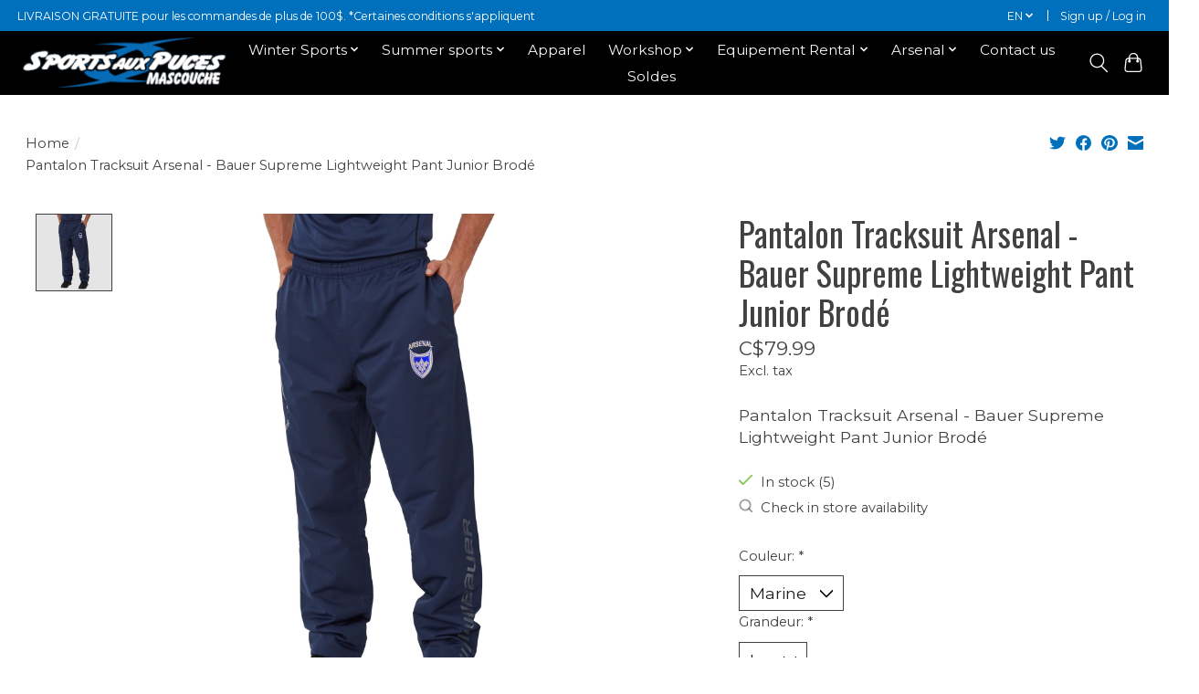

--- FILE ---
content_type: text/html;charset=utf-8
request_url: https://www.sportsauxpucesmascouche.com/en/bauer-supreme-lightweight-pant-junior-brode.html
body_size: 14668
content:
<!DOCTYPE html>
<html lang="en">
  <head>
    <meta name="google-site-verification" content="dKA0PH7YXMNxZf_BMpzDR5pH8Ilj3b7NOrWlJcG0bYQ" />
    <meta charset="utf-8"/>
<!-- [START] 'blocks/head.rain' -->
<!--

  (c) 2008-2026 Lightspeed Netherlands B.V.
  http://www.lightspeedhq.com
  Generated: 18-01-2026 @ 23:25:40

-->
<link rel="canonical" href="https://www.sportsauxpucesmascouche.com/en/bauer-supreme-lightweight-pant-junior-brode.html"/>
<link rel="alternate" href="https://www.sportsauxpucesmascouche.com/en/index.rss" type="application/rss+xml" title="New products"/>
<meta name="robots" content="noodp,noydir"/>
<meta property="og:url" content="https://www.sportsauxpucesmascouche.com/en/bauer-supreme-lightweight-pant-junior-brode.html?source=facebook"/>
<meta property="og:site_name" content="Sports aux Puces Mascouche"/>
<meta property="og:title" content="Pantalon Tracksuit Arsenal - Bauer Supreme Lightweight Pant Junior Brodé"/>
<meta property="og:description" content="Pantalon Tracksuit Arsenal - Bauer Supreme Lightweight Pant Junior Brodé"/>
<meta property="og:image" content="https://cdn.shoplightspeed.com/shops/623988/files/48892942/team-hockey-pantalon-tracksuit-arsenal-bauer-supre.jpg"/>
<!--[if lt IE 9]>
<script src="https://cdn.shoplightspeed.com/assets/html5shiv.js?2025-02-20"></script>
<![endif]-->
<!-- [END] 'blocks/head.rain' -->
    <title>Pantalon Tracksuit Arsenal - Bauer Supreme Lightweight Pant Junior Brodé - Sports aux Puces Mascouche</title>
    <meta name="description" content="Pantalon Tracksuit Arsenal - Bauer Supreme Lightweight Pant Junior Brodé" />
    <meta name="keywords" content="Team, Hockey, Pantalon, Tracksuit, Arsenal, -, Bauer, Supreme, Lightweight, Pant, Junior, Brodé" />
    <meta http-equiv="X-UA-Compatible" content="IE=edge">
    <meta name="viewport" content="width=device-width, initial-scale=1">
    <meta name="apple-mobile-web-app-capable" content="yes">
    <meta name="apple-mobile-web-app-status-bar-style" content="black">
    
    <script>document.getElementsByTagName("html")[0].className += " js";</script>

    <link rel="shortcut icon" href="https://cdn.shoplightspeed.com/shops/623988/themes/17600/v/700799/assets/favicon.png?20230118034445" type="image/x-icon" />
    <link href='//fonts.googleapis.com/css?family=Montserrat:400,300,600&display=swap' rel='stylesheet' type='text/css'>
    <link href='//fonts.googleapis.com/css?family=Oswald:400,300,600&display=swap' rel='stylesheet' type='text/css'>
    <link rel="stylesheet" href="https://cdn.shoplightspeed.com/assets/gui-2-0.css?2025-02-20" />
    <link rel="stylesheet" href="https://cdn.shoplightspeed.com/assets/gui-responsive-2-0.css?2025-02-20" />
    <link id="lightspeedframe" rel="stylesheet" href="https://cdn.shoplightspeed.com/shops/623988/themes/17600/assets/style.css?20250428185137" />
    <!-- browsers not supporting CSS variables -->
    <script>
      if(!('CSS' in window) || !CSS.supports('color', 'var(--color-var)')) {var cfStyle = document.getElementById('lightspeedframe');if(cfStyle) {var href = cfStyle.getAttribute('href');href = href.replace('style.css', 'style-fallback.css');cfStyle.setAttribute('href', href);}}
    </script>
    <link rel="stylesheet" href="https://cdn.shoplightspeed.com/shops/623988/themes/17600/assets/settings.css?20250428185137" />
    <link rel="stylesheet" href="https://cdn.shoplightspeed.com/shops/623988/themes/17600/assets/custom.css?20250428185137" />

    <script src="https://cdn.shoplightspeed.com/assets/jquery-1-9-1.js?2025-02-20"></script>
    <script src="https://cdn.shoplightspeed.com/assets/jquery-ui-1-10-1.js?2025-02-20"></script>

    <!-- Meta Pixel Code -->
<script>
!function(f,b,e,v,n,t,s)
{if(f.fbq)return;n=f.fbq=function(){n.callMethod?
n.callMethod.apply(n,arguments):n.queue.push(arguments)};
if(!f._fbq)f._fbq=n;n.push=n;n.loaded=!0;n.version='2.0';
n.queue=[];t=b.createElement(e);t.async=!0;
t.src=v;s=b.getElementsByTagName(e)[0];
s.parentNode.insertBefore(t,s)}(window, document,'script',
'https://connect.facebook.net/en_US/fbevents.js');
fbq('init', '1249911269274875');
fbq('track', 'PageView');
</script>
<noscript><img height="1" width="1" style="display:none"
src="https://www.facebook.com/tr?id=1249911269274875&ev=PageView&noscript=1"
/></noscript>
<!-- End Meta Pixel Code -->
<!-- Domain verification -->
    <meta name="facebook-domain-verification" content="ubhznry189dtcn3cp48gdyxt51v6z5" />
  </head>
  <body>
    
          <header class="main-header main-header--mobile js-main-header position-relative">
  <div class="main-header__top-section">
    <div class="main-header__nav-grid justify-between@md container max-width-lg text-xs padding-y-xxs">
      <div>LIVRAISON GRATUITE pour les commandes de plus de 100$.                  *Certaines conditions s'appliquent</div>
      <ul class="main-header__list flex-grow flex-basis-0 justify-end@md display@md">        
                <li class="main-header__item">
          <a href="#0" class="main-header__link">
            <span class="text-uppercase">en</span>
            <svg class="main-header__dropdown-icon icon" viewBox="0 0 16 16"><polygon fill="currentColor" points="8,11.4 2.6,6 4,4.6 8,8.6 12,4.6 13.4,6 "></polygon></svg>
          </a>
          <ul class="main-header__dropdown">
                

	<li><a href="https://www.sportsauxpucesmascouche.com/en/go/product/53103981" class="main-header__dropdown-link" title="English" lang="en">English</a></li>
	<li><a href="https://www.sportsauxpucesmascouche.com/fc/go/product/53103981" class="main-header__dropdown-link" title="Français (CA)" lang="fc">Français (CA)</a></li>
          </ul>
        </li>
                
                        <li class="main-header__item separator"></li>
                <li class="main-header__item"><a href="https://www.sportsauxpucesmascouche.com/en/account/" class="main-header__link" title="My account">Sign up / Log in</a></li>
      </ul>
    </div>
  </div>
  <div class="main-header__mobile-content container max-width-lg">
          <a href="https://www.sportsauxpucesmascouche.com/en/" class="main-header__logo" title="Sports aux Puces Mascouche">
        <img src="https://cdn.shoplightspeed.com/shops/623988/themes/17600/v/700796/assets/logo.png?20230118034250" alt="Sports aux Puces Mascouche">
                <img src="https://cdn.shoplightspeed.com/shops/623988/themes/17600/assets/logo-white.png?20250428185137" class="main-header__logo-white" alt="Sports aux Puces Mascouche">
              </a>
        
    <div class="flex items-center">
            <button class="reset main-header__mobile-btn js-tab-focus" aria-controls="cartDrawer">
        <svg class="icon" viewBox="0 0 24 25" fill="none"><title>Toggle cart</title><path d="M2.90171 9.65153C3.0797 8.00106 4.47293 6.75 6.13297 6.75H17.867C19.527 6.75 20.9203 8.00105 21.0982 9.65153L22.1767 19.6515C22.3839 21.5732 20.8783 23.25 18.9454 23.25H5.05454C3.1217 23.25 1.61603 21.5732 1.82328 19.6515L2.90171 9.65153Z" stroke="currentColor" stroke-width="1.5" fill="none"/>
        <path d="M7.19995 9.6001V5.7001C7.19995 2.88345 9.4833 0.600098 12.3 0.600098C15.1166 0.600098 17.4 2.88345 17.4 5.7001V9.6001" stroke="currentColor" stroke-width="1.5" fill="none"/>
        <circle cx="7.19996" cy="10.2001" r="1.8" fill="currentColor"/>
        <ellipse cx="17.4" cy="10.2001" rx="1.8" ry="1.8" fill="currentColor"/></svg>
        <span class="sr-only">Cart</span>
              </button>

      <button class="reset anim-menu-btn js-anim-menu-btn main-header__nav-control js-tab-focus" aria-label="Toggle menu">
        <i class="anim-menu-btn__icon anim-menu-btn__icon--close" aria-hidden="true"></i>
      </button>
    </div>
  </div>

  <div class="main-header__nav" role="navigation">
    <div class="main-header__nav-grid justify-between@md container max-width-lg">
      <div class="main-header__nav-logo-wrapper flex-shrink-0">
        
                  <a href="https://www.sportsauxpucesmascouche.com/en/" class="main-header__logo" title="Sports aux Puces Mascouche">
            <img src="https://cdn.shoplightspeed.com/shops/623988/themes/17600/v/700796/assets/logo.png?20230118034250" alt="Sports aux Puces Mascouche">
                        <img src="https://cdn.shoplightspeed.com/shops/623988/themes/17600/assets/logo-white.png?20250428185137" class="main-header__logo-white" alt="Sports aux Puces Mascouche">
                      </a>
              </div>
      
      <form action="https://www.sportsauxpucesmascouche.com/en/search/" method="get" role="search" class="padding-y-md hide@md">
        <label class="sr-only" for="searchInputMobile">Search</label>
        <input class="header-v3__nav-form-control form-control width-100%" value="" autocomplete="off" type="search" name="q" id="searchInputMobile" placeholder="Search...">
      </form>

      <ul class="main-header__list flex-grow flex-basis-0 flex-wrap justify-center@md">
        
        
                <li class="main-header__item js-main-nav__item">
          <a class="main-header__link js-main-nav__control" href="https://www.sportsauxpucesmascouche.com/en/winter-sports/">
            <span>Winter Sports</span>            <svg class="main-header__dropdown-icon icon" viewBox="0 0 16 16"><polygon fill="currentColor" points="8,11.4 2.6,6 4,4.6 8,8.6 12,4.6 13.4,6 "></polygon></svg>                        <i class="main-header__arrow-icon" aria-hidden="true">
              <svg class="icon" viewBox="0 0 16 16">
                <g class="icon__group" fill="none" stroke="currentColor" stroke-linecap="square" stroke-miterlimit="10" stroke-width="2">
                  <path d="M2 2l12 12" />
                  <path d="M14 2L2 14" />
                </g>
              </svg>
            </i>
                        
          </a>
                    <ul class="main-header__dropdown">
            <li class="main-header__dropdown-item"><a href="https://www.sportsauxpucesmascouche.com/en/winter-sports/" class="main-header__dropdown-link hide@md">All Winter Sports</a></li>
                        <li class="main-header__dropdown-item js-main-nav__item position-relative">
              <a class="main-header__dropdown-link js-main-nav__control flex justify-between " href="https://www.sportsauxpucesmascouche.com/en/winter-sports/hockey/">
                Hockey 
                <svg class="dropdown__desktop-icon icon" aria-hidden="true" viewBox="0 0 12 12"><polyline stroke-width="1" stroke="currentColor" fill="none" stroke-linecap="round" stroke-linejoin="round" points="3.5 0.5 9.5 6 3.5 11.5"></polyline></svg>                                <i class="main-header__arrow-icon" aria-hidden="true">
                  <svg class="icon" viewBox="0 0 16 16">
                    <g class="icon__group" fill="none" stroke="currentColor" stroke-linecap="square" stroke-miterlimit="10" stroke-width="2">
                      <path d="M2 2l12 12" />
                      <path d="M14 2L2 14" />
                    </g>
                  </svg>
                </i>
                              </a>

                            <ul class="main-header__dropdown">
                <li><a href="https://www.sportsauxpucesmascouche.com/en/winter-sports/hockey/" class="main-header__dropdown-link hide@md">All Hockey </a></li>
                                <li><a class="main-header__dropdown-link" href="https://www.sportsauxpucesmascouche.com/en/winter-sports/hockey/skates/">Skates</a></li>
                                <li><a class="main-header__dropdown-link" href="https://www.sportsauxpucesmascouche.com/en/winter-sports/hockey/sticks/">Sticks</a></li>
                                <li><a class="main-header__dropdown-link" href="https://www.sportsauxpucesmascouche.com/en/winter-sports/hockey/helmets-and-facial-protection/">Helmets and Facial protection</a></li>
                                <li><a class="main-header__dropdown-link" href="https://www.sportsauxpucesmascouche.com/en/winter-sports/hockey/shoulder-pads/">Shoulder pads</a></li>
                                <li><a class="main-header__dropdown-link" href="https://www.sportsauxpucesmascouche.com/en/winter-sports/hockey/gloves/">Gloves</a></li>
                                <li><a class="main-header__dropdown-link" href="https://www.sportsauxpucesmascouche.com/en/winter-sports/hockey/shin-guards/">Shin Guards</a></li>
                                <li><a class="main-header__dropdown-link" href="https://www.sportsauxpucesmascouche.com/en/winter-sports/hockey/pants/">Pants</a></li>
                                <li><a class="main-header__dropdown-link" href="https://www.sportsauxpucesmascouche.com/en/winter-sports/hockey/elbow-pads/">Elbow Pads</a></li>
                                <li><a class="main-header__dropdown-link" href="https://www.sportsauxpucesmascouche.com/en/winter-sports/hockey/neck-guards/">Neck Guards</a></li>
                                <li><a class="main-header__dropdown-link" href="https://www.sportsauxpucesmascouche.com/en/winter-sports/hockey/base-layers/">Base Layers</a></li>
                                <li><a class="main-header__dropdown-link" href="https://www.sportsauxpucesmascouche.com/en/winter-sports/hockey/accessories/">Accessories</a></li>
                                <li><a class="main-header__dropdown-link" href="https://www.sportsauxpucesmascouche.com/en/winter-sports/hockey/referee/">Referee</a></li>
                                <li><a class="main-header__dropdown-link" href="https://www.sportsauxpucesmascouche.com/en/winter-sports/hockey/jerseys-socks/">Jerseys / Socks</a></li>
                                <li><a class="main-header__dropdown-link" href="https://www.sportsauxpucesmascouche.com/en/winter-sports/hockey/coach-training/">Coach / Training</a></li>
                                <li><a class="main-header__dropdown-link" href="https://www.sportsauxpucesmascouche.com/en/winter-sports/hockey/mini-hockey/">Mini-Hockey</a></li>
                              </ul>
                          </li>
                        <li class="main-header__dropdown-item js-main-nav__item position-relative">
              <a class="main-header__dropdown-link js-main-nav__control flex justify-between " href="https://www.sportsauxpucesmascouche.com/en/winter-sports/hockey-goalie/">
                Hockey Goalie
                <svg class="dropdown__desktop-icon icon" aria-hidden="true" viewBox="0 0 12 12"><polyline stroke-width="1" stroke="currentColor" fill="none" stroke-linecap="round" stroke-linejoin="round" points="3.5 0.5 9.5 6 3.5 11.5"></polyline></svg>                                <i class="main-header__arrow-icon" aria-hidden="true">
                  <svg class="icon" viewBox="0 0 16 16">
                    <g class="icon__group" fill="none" stroke="currentColor" stroke-linecap="square" stroke-miterlimit="10" stroke-width="2">
                      <path d="M2 2l12 12" />
                      <path d="M14 2L2 14" />
                    </g>
                  </svg>
                </i>
                              </a>

                            <ul class="main-header__dropdown">
                <li><a href="https://www.sportsauxpucesmascouche.com/en/winter-sports/hockey-goalie/" class="main-header__dropdown-link hide@md">All Hockey Goalie</a></li>
                                <li><a class="main-header__dropdown-link" href="https://www.sportsauxpucesmascouche.com/en/winter-sports/hockey-goalie/skates/">Skates</a></li>
                                <li><a class="main-header__dropdown-link" href="https://www.sportsauxpucesmascouche.com/en/winter-sports/hockey-goalie/sticks/">Sticks</a></li>
                                <li><a class="main-header__dropdown-link" href="https://www.sportsauxpucesmascouche.com/en/winter-sports/hockey-goalie/blockers/">Blockers</a></li>
                                <li><a class="main-header__dropdown-link" href="https://www.sportsauxpucesmascouche.com/en/winter-sports/hockey-goalie/pants/">Pants</a></li>
                                <li><a class="main-header__dropdown-link" href="https://www.sportsauxpucesmascouche.com/en/winter-sports/hockey-goalie/pads/">Pads</a></li>
                                <li><a class="main-header__dropdown-link" href="https://www.sportsauxpucesmascouche.com/en/winter-sports/hockey-goalie/masks/">Masks</a></li>
                                <li><a class="main-header__dropdown-link" href="https://www.sportsauxpucesmascouche.com/en/winter-sports/hockey-goalie/gloves/">Gloves</a></li>
                                <li><a class="main-header__dropdown-link" href="https://www.sportsauxpucesmascouche.com/en/winter-sports/hockey-goalie/chest-protectors/">Chest Protectors</a></li>
                                <li><a class="main-header__dropdown-link" href="https://www.sportsauxpucesmascouche.com/en/winter-sports/hockey-goalie/accessories/">Accessories</a></li>
                              </ul>
                          </li>
                        <li class="main-header__dropdown-item js-main-nav__item position-relative">
              <a class="main-header__dropdown-link js-main-nav__control flex justify-between " href="https://www.sportsauxpucesmascouche.com/en/winter-sports/alpine-ski/">
                Alpine Ski
                <svg class="dropdown__desktop-icon icon" aria-hidden="true" viewBox="0 0 12 12"><polyline stroke-width="1" stroke="currentColor" fill="none" stroke-linecap="round" stroke-linejoin="round" points="3.5 0.5 9.5 6 3.5 11.5"></polyline></svg>                                <i class="main-header__arrow-icon" aria-hidden="true">
                  <svg class="icon" viewBox="0 0 16 16">
                    <g class="icon__group" fill="none" stroke="currentColor" stroke-linecap="square" stroke-miterlimit="10" stroke-width="2">
                      <path d="M2 2l12 12" />
                      <path d="M14 2L2 14" />
                    </g>
                  </svg>
                </i>
                              </a>

                            <ul class="main-header__dropdown">
                <li><a href="https://www.sportsauxpucesmascouche.com/en/winter-sports/alpine-ski/" class="main-header__dropdown-link hide@md">All Alpine Ski</a></li>
                                <li><a class="main-header__dropdown-link" href="https://www.sportsauxpucesmascouche.com/en/winter-sports/alpine-ski/skis/">Skis</a></li>
                                <li><a class="main-header__dropdown-link" href="https://www.sportsauxpucesmascouche.com/en/winter-sports/alpine-ski/twin-tip-skis/">Twin Tip Skis</a></li>
                                <li><a class="main-header__dropdown-link" href="https://www.sportsauxpucesmascouche.com/en/winter-sports/alpine-ski/boots/">Boots</a></li>
                                <li><a class="main-header__dropdown-link" href="https://www.sportsauxpucesmascouche.com/en/winter-sports/alpine-ski/helmets/">Helmets</a></li>
                                <li><a class="main-header__dropdown-link" href="https://www.sportsauxpucesmascouche.com/en/winter-sports/alpine-ski/poles/">Poles</a></li>
                                <li><a class="main-header__dropdown-link" href="https://www.sportsauxpucesmascouche.com/en/winter-sports/alpine-ski/goggles/">Goggles</a></li>
                                <li><a class="main-header__dropdown-link" href="https://www.sportsauxpucesmascouche.com/en/winter-sports/alpine-ski/bindings/">Bindings</a></li>
                                <li><a class="main-header__dropdown-link" href="https://www.sportsauxpucesmascouche.com/en/winter-sports/alpine-ski/accessories/">Accessories</a></li>
                              </ul>
                          </li>
                        <li class="main-header__dropdown-item js-main-nav__item position-relative">
              <a class="main-header__dropdown-link js-main-nav__control flex justify-between " href="https://www.sportsauxpucesmascouche.com/en/winter-sports/cross-country-ski/">
                Cross-Country Ski
                <svg class="dropdown__desktop-icon icon" aria-hidden="true" viewBox="0 0 12 12"><polyline stroke-width="1" stroke="currentColor" fill="none" stroke-linecap="round" stroke-linejoin="round" points="3.5 0.5 9.5 6 3.5 11.5"></polyline></svg>                                <i class="main-header__arrow-icon" aria-hidden="true">
                  <svg class="icon" viewBox="0 0 16 16">
                    <g class="icon__group" fill="none" stroke="currentColor" stroke-linecap="square" stroke-miterlimit="10" stroke-width="2">
                      <path d="M2 2l12 12" />
                      <path d="M14 2L2 14" />
                    </g>
                  </svg>
                </i>
                              </a>

                            <ul class="main-header__dropdown">
                <li><a href="https://www.sportsauxpucesmascouche.com/en/winter-sports/cross-country-ski/" class="main-header__dropdown-link hide@md">All Cross-Country Ski</a></li>
                                <li><a class="main-header__dropdown-link" href="https://www.sportsauxpucesmascouche.com/en/winter-sports/cross-country-ski/skis/">Skis</a></li>
                                <li><a class="main-header__dropdown-link" href="https://www.sportsauxpucesmascouche.com/en/winter-sports/cross-country-ski/boots/">Boots</a></li>
                                <li><a class="main-header__dropdown-link" href="https://www.sportsauxpucesmascouche.com/en/winter-sports/cross-country-ski/poles/">Poles</a></li>
                                <li><a class="main-header__dropdown-link" href="https://www.sportsauxpucesmascouche.com/en/winter-sports/cross-country-ski/accessories/">Accessories</a></li>
                              </ul>
                          </li>
                        <li class="main-header__dropdown-item js-main-nav__item position-relative">
              <a class="main-header__dropdown-link js-main-nav__control flex justify-between " href="https://www.sportsauxpucesmascouche.com/en/winter-sports/snowboard/">
                Snowboard
                <svg class="dropdown__desktop-icon icon" aria-hidden="true" viewBox="0 0 12 12"><polyline stroke-width="1" stroke="currentColor" fill="none" stroke-linecap="round" stroke-linejoin="round" points="3.5 0.5 9.5 6 3.5 11.5"></polyline></svg>                                <i class="main-header__arrow-icon" aria-hidden="true">
                  <svg class="icon" viewBox="0 0 16 16">
                    <g class="icon__group" fill="none" stroke="currentColor" stroke-linecap="square" stroke-miterlimit="10" stroke-width="2">
                      <path d="M2 2l12 12" />
                      <path d="M14 2L2 14" />
                    </g>
                  </svg>
                </i>
                              </a>

                            <ul class="main-header__dropdown">
                <li><a href="https://www.sportsauxpucesmascouche.com/en/winter-sports/snowboard/" class="main-header__dropdown-link hide@md">All Snowboard</a></li>
                                <li><a class="main-header__dropdown-link" href="https://www.sportsauxpucesmascouche.com/en/winter-sports/snowboard/snowboards/">Snowboards</a></li>
                                <li><a class="main-header__dropdown-link" href="https://www.sportsauxpucesmascouche.com/en/winter-sports/snowboard/bindings/">Bindings</a></li>
                                <li><a class="main-header__dropdown-link" href="https://www.sportsauxpucesmascouche.com/en/winter-sports/snowboard/boots/">Boots</a></li>
                                <li><a class="main-header__dropdown-link" href="https://www.sportsauxpucesmascouche.com/en/winter-sports/snowboard/accessories/">Accessories</a></li>
                              </ul>
                          </li>
                        <li class="main-header__dropdown-item">
              <a class="main-header__dropdown-link" href="https://www.sportsauxpucesmascouche.com/en/winter-sports/snowshoes/">
                Snowshoes
                                              </a>

                          </li>
                        <li class="main-header__dropdown-item">
              <a class="main-header__dropdown-link" href="https://www.sportsauxpucesmascouche.com/en/winter-sports/ringuette/">
                Ringuette
                                              </a>

                          </li>
                        <li class="main-header__dropdown-item js-main-nav__item position-relative">
              <a class="main-header__dropdown-link js-main-nav__control flex justify-between " href="https://www.sportsauxpucesmascouche.com/en/winter-sports/recreational-skates/">
                Recreational Skates
                <svg class="dropdown__desktop-icon icon" aria-hidden="true" viewBox="0 0 12 12"><polyline stroke-width="1" stroke="currentColor" fill="none" stroke-linecap="round" stroke-linejoin="round" points="3.5 0.5 9.5 6 3.5 11.5"></polyline></svg>                                <i class="main-header__arrow-icon" aria-hidden="true">
                  <svg class="icon" viewBox="0 0 16 16">
                    <g class="icon__group" fill="none" stroke="currentColor" stroke-linecap="square" stroke-miterlimit="10" stroke-width="2">
                      <path d="M2 2l12 12" />
                      <path d="M14 2L2 14" />
                    </g>
                  </svg>
                </i>
                              </a>

                            <ul class="main-header__dropdown">
                <li><a href="https://www.sportsauxpucesmascouche.com/en/winter-sports/recreational-skates/" class="main-header__dropdown-link hide@md">All Recreational Skates</a></li>
                                <li><a class="main-header__dropdown-link" href="https://www.sportsauxpucesmascouche.com/en/winter-sports/recreational-skates/men/">Men</a></li>
                                <li><a class="main-header__dropdown-link" href="https://www.sportsauxpucesmascouche.com/en/winter-sports/recreational-skates/women/">Women</a></li>
                                <li><a class="main-header__dropdown-link" href="https://www.sportsauxpucesmascouche.com/en/winter-sports/recreational-skates/youth/">Youth</a></li>
                              </ul>
                          </li>
                        <li class="main-header__dropdown-item js-main-nav__item position-relative">
              <a class="main-header__dropdown-link js-main-nav__control flex justify-between " href="https://www.sportsauxpucesmascouche.com/en/winter-sports/other/">
                Other
                <svg class="dropdown__desktop-icon icon" aria-hidden="true" viewBox="0 0 12 12"><polyline stroke-width="1" stroke="currentColor" fill="none" stroke-linecap="round" stroke-linejoin="round" points="3.5 0.5 9.5 6 3.5 11.5"></polyline></svg>                                <i class="main-header__arrow-icon" aria-hidden="true">
                  <svg class="icon" viewBox="0 0 16 16">
                    <g class="icon__group" fill="none" stroke="currentColor" stroke-linecap="square" stroke-miterlimit="10" stroke-width="2">
                      <path d="M2 2l12 12" />
                      <path d="M14 2L2 14" />
                    </g>
                  </svg>
                </i>
                              </a>

                            <ul class="main-header__dropdown">
                <li><a href="https://www.sportsauxpucesmascouche.com/en/winter-sports/other/" class="main-header__dropdown-link hide@md">All Other</a></li>
                                <li><a class="main-header__dropdown-link" href="https://www.sportsauxpucesmascouche.com/en/winter-sports/other/ice-cleats/">Ice Cleats</a></li>
                                <li><a class="main-header__dropdown-link" href="https://www.sportsauxpucesmascouche.com/en/winter-sports/other/trekking-poles/">Trekking poles</a></li>
                                <li><a class="main-header__dropdown-link" href="https://www.sportsauxpucesmascouche.com/en/winter-sports/other/for-kids/">For Kids</a></li>
                              </ul>
                          </li>
                      </ul>
                  </li>
                <li class="main-header__item js-main-nav__item">
          <a class="main-header__link js-main-nav__control" href="https://www.sportsauxpucesmascouche.com/en/summer-sports/">
            <span>Summer sports</span>            <svg class="main-header__dropdown-icon icon" viewBox="0 0 16 16"><polygon fill="currentColor" points="8,11.4 2.6,6 4,4.6 8,8.6 12,4.6 13.4,6 "></polygon></svg>                        <i class="main-header__arrow-icon" aria-hidden="true">
              <svg class="icon" viewBox="0 0 16 16">
                <g class="icon__group" fill="none" stroke="currentColor" stroke-linecap="square" stroke-miterlimit="10" stroke-width="2">
                  <path d="M2 2l12 12" />
                  <path d="M14 2L2 14" />
                </g>
              </svg>
            </i>
                        
          </a>
                    <ul class="main-header__dropdown">
            <li class="main-header__dropdown-item"><a href="https://www.sportsauxpucesmascouche.com/en/summer-sports/" class="main-header__dropdown-link hide@md">All Summer sports</a></li>
                        <li class="main-header__dropdown-item js-main-nav__item position-relative">
              <a class="main-header__dropdown-link js-main-nav__control flex justify-between " href="https://www.sportsauxpucesmascouche.com/en/summer-sports/baseball-softball/">
                Baseball / Softball
                <svg class="dropdown__desktop-icon icon" aria-hidden="true" viewBox="0 0 12 12"><polyline stroke-width="1" stroke="currentColor" fill="none" stroke-linecap="round" stroke-linejoin="round" points="3.5 0.5 9.5 6 3.5 11.5"></polyline></svg>                                <i class="main-header__arrow-icon" aria-hidden="true">
                  <svg class="icon" viewBox="0 0 16 16">
                    <g class="icon__group" fill="none" stroke="currentColor" stroke-linecap="square" stroke-miterlimit="10" stroke-width="2">
                      <path d="M2 2l12 12" />
                      <path d="M14 2L2 14" />
                    </g>
                  </svg>
                </i>
                              </a>

                            <ul class="main-header__dropdown">
                <li><a href="https://www.sportsauxpucesmascouche.com/en/summer-sports/baseball-softball/" class="main-header__dropdown-link hide@md">All Baseball / Softball</a></li>
                                <li><a class="main-header__dropdown-link" href="https://www.sportsauxpucesmascouche.com/en/summer-sports/baseball-softball/balls/">Balls</a></li>
                                <li><a class="main-header__dropdown-link" href="https://www.sportsauxpucesmascouche.com/en/summer-sports/baseball-softball/bats/">Bats</a></li>
                                <li><a class="main-header__dropdown-link" href="https://www.sportsauxpucesmascouche.com/en/summer-sports/baseball-softball/helmets-and-cages/">Helmets and Cages</a></li>
                                <li><a class="main-header__dropdown-link" href="https://www.sportsauxpucesmascouche.com/en/summer-sports/baseball-softball/gloves/">Gloves</a></li>
                                <li><a class="main-header__dropdown-link" href="https://www.sportsauxpucesmascouche.com/en/summer-sports/baseball-softball/batting-gloves/">Batting Gloves</a></li>
                                <li><a class="main-header__dropdown-link" href="https://www.sportsauxpucesmascouche.com/en/summer-sports/baseball-softball/catchers-gear/">Catcher&#039;s Gear</a></li>
                                <li><a class="main-header__dropdown-link" href="https://www.sportsauxpucesmascouche.com/en/summer-sports/baseball-softball/bags/">Bags</a></li>
                                <li><a class="main-header__dropdown-link" href="https://www.sportsauxpucesmascouche.com/en/summer-sports/baseball-softball/shoes/">Shoes</a></li>
                                <li><a class="main-header__dropdown-link" href="https://www.sportsauxpucesmascouche.com/en/summer-sports/baseball-softball/apparel/">Apparel</a></li>
                                <li><a class="main-header__dropdown-link" href="https://www.sportsauxpucesmascouche.com/en/summer-sports/baseball-softball/accessories/">Accessories</a></li>
                                <li><a class="main-header__dropdown-link" href="https://www.sportsauxpucesmascouche.com/en/summer-sports/baseball-softball/referee/">Referee</a></li>
                              </ul>
                          </li>
                        <li class="main-header__dropdown-item js-main-nav__item position-relative">
              <a class="main-header__dropdown-link js-main-nav__control flex justify-between " href="https://www.sportsauxpucesmascouche.com/en/summer-sports/dek-hockey/">
                Dek hockey
                <svg class="dropdown__desktop-icon icon" aria-hidden="true" viewBox="0 0 12 12"><polyline stroke-width="1" stroke="currentColor" fill="none" stroke-linecap="round" stroke-linejoin="round" points="3.5 0.5 9.5 6 3.5 11.5"></polyline></svg>                                <i class="main-header__arrow-icon" aria-hidden="true">
                  <svg class="icon" viewBox="0 0 16 16">
                    <g class="icon__group" fill="none" stroke="currentColor" stroke-linecap="square" stroke-miterlimit="10" stroke-width="2">
                      <path d="M2 2l12 12" />
                      <path d="M14 2L2 14" />
                    </g>
                  </svg>
                </i>
                              </a>

                            <ul class="main-header__dropdown">
                <li><a href="https://www.sportsauxpucesmascouche.com/en/summer-sports/dek-hockey/" class="main-header__dropdown-link hide@md">All Dek hockey</a></li>
                                <li><a class="main-header__dropdown-link" href="https://www.sportsauxpucesmascouche.com/en/summer-sports/dek-hockey/balls/">Balls</a></li>
                                <li><a class="main-header__dropdown-link" href="https://www.sportsauxpucesmascouche.com/en/summer-sports/dek-hockey/sticks/">Sticks</a></li>
                                <li><a class="main-header__dropdown-link" href="https://www.sportsauxpucesmascouche.com/en/summer-sports/dek-hockey/protective/">Protective</a></li>
                                <li><a class="main-header__dropdown-link" href="https://www.sportsauxpucesmascouche.com/en/summer-sports/dek-hockey/shoes/">Shoes</a></li>
                                <li><a class="main-header__dropdown-link" href="https://www.sportsauxpucesmascouche.com/en/summer-sports/dek-hockey/accessories/">Accessories</a></li>
                              </ul>
                          </li>
                        <li class="main-header__dropdown-item js-main-nav__item position-relative">
              <a class="main-header__dropdown-link js-main-nav__control flex justify-between " href="https://www.sportsauxpucesmascouche.com/en/summer-sports/inline-skating/">
                Inline Skating
                <svg class="dropdown__desktop-icon icon" aria-hidden="true" viewBox="0 0 12 12"><polyline stroke-width="1" stroke="currentColor" fill="none" stroke-linecap="round" stroke-linejoin="round" points="3.5 0.5 9.5 6 3.5 11.5"></polyline></svg>                                <i class="main-header__arrow-icon" aria-hidden="true">
                  <svg class="icon" viewBox="0 0 16 16">
                    <g class="icon__group" fill="none" stroke="currentColor" stroke-linecap="square" stroke-miterlimit="10" stroke-width="2">
                      <path d="M2 2l12 12" />
                      <path d="M14 2L2 14" />
                    </g>
                  </svg>
                </i>
                              </a>

                            <ul class="main-header__dropdown">
                <li><a href="https://www.sportsauxpucesmascouche.com/en/summer-sports/inline-skating/" class="main-header__dropdown-link hide@md">All Inline Skating</a></li>
                                <li><a class="main-header__dropdown-link" href="https://www.sportsauxpucesmascouche.com/en/summer-sports/inline-skating/inline-skates/">Inline Skates</a></li>
                                <li><a class="main-header__dropdown-link" href="https://www.sportsauxpucesmascouche.com/en/summer-sports/inline-skating/roller-skates/">Roller skates</a></li>
                                <li><a class="main-header__dropdown-link" href="https://www.sportsauxpucesmascouche.com/en/summer-sports/inline-skating/roller-hockey-skates/">Roller Hockey Skates</a></li>
                                <li><a class="main-header__dropdown-link" href="https://www.sportsauxpucesmascouche.com/en/summer-sports/inline-skating/protective/">Protective</a></li>
                                <li><a class="main-header__dropdown-link" href="https://www.sportsauxpucesmascouche.com/en/summer-sports/inline-skating/wheels-and-accessories/">Wheels and Accessories</a></li>
                              </ul>
                          </li>
                        <li class="main-header__dropdown-item">
              <a class="main-header__dropdown-link" href="https://www.sportsauxpucesmascouche.com/en/summer-sports/pickleball/">
                Pickleball
                                              </a>

                          </li>
                        <li class="main-header__dropdown-item js-main-nav__item position-relative">
              <a class="main-header__dropdown-link js-main-nav__control flex justify-between " href="https://www.sportsauxpucesmascouche.com/en/summer-sports/soccer/">
                Soccer
                <svg class="dropdown__desktop-icon icon" aria-hidden="true" viewBox="0 0 12 12"><polyline stroke-width="1" stroke="currentColor" fill="none" stroke-linecap="round" stroke-linejoin="round" points="3.5 0.5 9.5 6 3.5 11.5"></polyline></svg>                                <i class="main-header__arrow-icon" aria-hidden="true">
                  <svg class="icon" viewBox="0 0 16 16">
                    <g class="icon__group" fill="none" stroke="currentColor" stroke-linecap="square" stroke-miterlimit="10" stroke-width="2">
                      <path d="M2 2l12 12" />
                      <path d="M14 2L2 14" />
                    </g>
                  </svg>
                </i>
                              </a>

                            <ul class="main-header__dropdown">
                <li><a href="https://www.sportsauxpucesmascouche.com/en/summer-sports/soccer/" class="main-header__dropdown-link hide@md">All Soccer</a></li>
                                <li><a class="main-header__dropdown-link" href="https://www.sportsauxpucesmascouche.com/en/summer-sports/soccer/balls/">Balls</a></li>
                                <li><a class="main-header__dropdown-link" href="https://www.sportsauxpucesmascouche.com/en/summer-sports/soccer/shin-guards/">Shin Guards</a></li>
                                <li><a class="main-header__dropdown-link" href="https://www.sportsauxpucesmascouche.com/en/summer-sports/soccer/shoes/">Shoes</a></li>
                                <li><a class="main-header__dropdown-link" href="https://www.sportsauxpucesmascouche.com/en/summer-sports/soccer/apparel/">Apparel</a></li>
                                <li><a class="main-header__dropdown-link" href="https://www.sportsauxpucesmascouche.com/en/summer-sports/soccer/goalkeeper/">Goalkeeper</a></li>
                                <li><a class="main-header__dropdown-link" href="https://www.sportsauxpucesmascouche.com/en/summer-sports/soccer/accessories/">Accessories</a></li>
                              </ul>
                          </li>
                        <li class="main-header__dropdown-item js-main-nav__item position-relative">
              <a class="main-header__dropdown-link js-main-nav__control flex justify-between " href="https://www.sportsauxpucesmascouche.com/en/summer-sports/tennis/">
                Tennis
                <svg class="dropdown__desktop-icon icon" aria-hidden="true" viewBox="0 0 12 12"><polyline stroke-width="1" stroke="currentColor" fill="none" stroke-linecap="round" stroke-linejoin="round" points="3.5 0.5 9.5 6 3.5 11.5"></polyline></svg>                                <i class="main-header__arrow-icon" aria-hidden="true">
                  <svg class="icon" viewBox="0 0 16 16">
                    <g class="icon__group" fill="none" stroke="currentColor" stroke-linecap="square" stroke-miterlimit="10" stroke-width="2">
                      <path d="M2 2l12 12" />
                      <path d="M14 2L2 14" />
                    </g>
                  </svg>
                </i>
                              </a>

                            <ul class="main-header__dropdown">
                <li><a href="https://www.sportsauxpucesmascouche.com/en/summer-sports/tennis/" class="main-header__dropdown-link hide@md">All Tennis</a></li>
                                <li><a class="main-header__dropdown-link" href="https://www.sportsauxpucesmascouche.com/en/summer-sports/tennis/racquets/">Racquets</a></li>
                                <li><a class="main-header__dropdown-link" href="https://www.sportsauxpucesmascouche.com/en/summer-sports/tennis/balls-and-accessories/">Balls and Accessories</a></li>
                              </ul>
                          </li>
                        <li class="main-header__dropdown-item">
              <a class="main-header__dropdown-link" href="https://www.sportsauxpucesmascouche.com/en/summer-sports/scooter-skateboard/">
                Scooter / Skateboard
                                              </a>

                          </li>
                        <li class="main-header__dropdown-item js-main-nav__item position-relative">
              <a class="main-header__dropdown-link js-main-nav__control flex justify-between " href="https://www.sportsauxpucesmascouche.com/en/summer-sports/bike/">
                Bike
                <svg class="dropdown__desktop-icon icon" aria-hidden="true" viewBox="0 0 12 12"><polyline stroke-width="1" stroke="currentColor" fill="none" stroke-linecap="round" stroke-linejoin="round" points="3.5 0.5 9.5 6 3.5 11.5"></polyline></svg>                                <i class="main-header__arrow-icon" aria-hidden="true">
                  <svg class="icon" viewBox="0 0 16 16">
                    <g class="icon__group" fill="none" stroke="currentColor" stroke-linecap="square" stroke-miterlimit="10" stroke-width="2">
                      <path d="M2 2l12 12" />
                      <path d="M14 2L2 14" />
                    </g>
                  </svg>
                </i>
                              </a>

                            <ul class="main-header__dropdown">
                <li><a href="https://www.sportsauxpucesmascouche.com/en/summer-sports/bike/" class="main-header__dropdown-link hide@md">All Bike</a></li>
                                <li><a class="main-header__dropdown-link" href="https://www.sportsauxpucesmascouche.com/en/summer-sports/bike/accessories/">Accessories</a></li>
                                <li><a class="main-header__dropdown-link" href="https://www.sportsauxpucesmascouche.com/en/summer-sports/bike/hybrid-bike/">Hybrid Bike</a></li>
                                <li><a class="main-header__dropdown-link" href="https://www.sportsauxpucesmascouche.com/en/summer-sports/bike/mountain-bike/">Mountain Bike</a></li>
                                <li><a class="main-header__dropdown-link" href="https://www.sportsauxpucesmascouche.com/en/summer-sports/bike/velo-de-route/">Vélo de Route</a></li>
                                <li><a class="main-header__dropdown-link" href="https://www.sportsauxpucesmascouche.com/en/summer-sports/bike/junior-bike/">Junior Bike</a></li>
                                <li><a class="main-header__dropdown-link" href="https://www.sportsauxpucesmascouche.com/en/summer-sports/bike/velo-enfant/">Vélo Enfant</a></li>
                                <li><a class="main-header__dropdown-link" href="https://www.sportsauxpucesmascouche.com/en/summer-sports/bike/electric-bike/">Electric Bike</a></li>
                                <li><a class="main-header__dropdown-link" href="https://www.sportsauxpucesmascouche.com/en/summer-sports/bike/fat-bike/">Fat Bike</a></li>
                              </ul>
                          </li>
                        <li class="main-header__dropdown-item">
              <a class="main-header__dropdown-link" href="https://www.sportsauxpucesmascouche.com/en/summer-sports/floorball/">
                Floorball
                                              </a>

                          </li>
                        <li class="main-header__dropdown-item js-main-nav__item position-relative">
              <a class="main-header__dropdown-link js-main-nav__control flex justify-between " href="https://www.sportsauxpucesmascouche.com/en/summer-sports/other/">
                Other
                <svg class="dropdown__desktop-icon icon" aria-hidden="true" viewBox="0 0 12 12"><polyline stroke-width="1" stroke="currentColor" fill="none" stroke-linecap="round" stroke-linejoin="round" points="3.5 0.5 9.5 6 3.5 11.5"></polyline></svg>                                <i class="main-header__arrow-icon" aria-hidden="true">
                  <svg class="icon" viewBox="0 0 16 16">
                    <g class="icon__group" fill="none" stroke="currentColor" stroke-linecap="square" stroke-miterlimit="10" stroke-width="2">
                      <path d="M2 2l12 12" />
                      <path d="M14 2L2 14" />
                    </g>
                  </svg>
                </i>
                              </a>

                            <ul class="main-header__dropdown">
                <li><a href="https://www.sportsauxpucesmascouche.com/en/summer-sports/other/" class="main-header__dropdown-link hide@md">All Other</a></li>
                                <li><a class="main-header__dropdown-link" href="https://www.sportsauxpucesmascouche.com/en/summer-sports/other/balls/">Balls</a></li>
                                <li><a class="main-header__dropdown-link" href="https://www.sportsauxpucesmascouche.com/en/summer-sports/other/other/">Other</a></li>
                              </ul>
                          </li>
                      </ul>
                  </li>
                <li class="main-header__item">
          <a class="main-header__link" href="https://www.sportsauxpucesmascouche.com/en/apparel/">
            Apparel                                    
          </a>
                  </li>
                <li class="main-header__item js-main-nav__item">
          <a class="main-header__link js-main-nav__control" href="https://www.sportsauxpucesmascouche.com/en/workshop/">
            <span>Workshop</span>            <svg class="main-header__dropdown-icon icon" viewBox="0 0 16 16"><polygon fill="currentColor" points="8,11.4 2.6,6 4,4.6 8,8.6 12,4.6 13.4,6 "></polygon></svg>                        <i class="main-header__arrow-icon" aria-hidden="true">
              <svg class="icon" viewBox="0 0 16 16">
                <g class="icon__group" fill="none" stroke="currentColor" stroke-linecap="square" stroke-miterlimit="10" stroke-width="2">
                  <path d="M2 2l12 12" />
                  <path d="M14 2L2 14" />
                </g>
              </svg>
            </i>
                        
          </a>
                    <ul class="main-header__dropdown">
            <li class="main-header__dropdown-item"><a href="https://www.sportsauxpucesmascouche.com/en/workshop/" class="main-header__dropdown-link hide@md">All Workshop</a></li>
                        <li class="main-header__dropdown-item">
              <a class="main-header__dropdown-link" href="https://www.sportsauxpucesmascouche.com/en/workshop/skate-sharpening/">
                Skate Sharpening
                                              </a>

                          </li>
                        <li class="main-header__dropdown-item">
              <a class="main-header__dropdown-link" href="https://www.sportsauxpucesmascouche.com/en/workshop/ski-snowboard-maintenance/">
                Ski/Snowboard Maintenance
                                              </a>

                          </li>
                        <li class="main-header__dropdown-item">
              <a class="main-header__dropdown-link" href="https://www.sportsauxpucesmascouche.com/en/workshop/skate-maintenance/">
                Skate Maintenance
                                              </a>

                          </li>
                        <li class="main-header__dropdown-item">
              <a class="main-header__dropdown-link" href="https://www.sportsauxpucesmascouche.com/en/workshop/bike-maintenance/">
                Bike Maintenance
                                              </a>

                          </li>
                      </ul>
                  </li>
                <li class="main-header__item js-main-nav__item">
          <a class="main-header__link js-main-nav__control" href="https://www.sportsauxpucesmascouche.com/en/equipement-rental/">
            <span>Equipement Rental</span>            <svg class="main-header__dropdown-icon icon" viewBox="0 0 16 16"><polygon fill="currentColor" points="8,11.4 2.6,6 4,4.6 8,8.6 12,4.6 13.4,6 "></polygon></svg>                        <i class="main-header__arrow-icon" aria-hidden="true">
              <svg class="icon" viewBox="0 0 16 16">
                <g class="icon__group" fill="none" stroke="currentColor" stroke-linecap="square" stroke-miterlimit="10" stroke-width="2">
                  <path d="M2 2l12 12" />
                  <path d="M14 2L2 14" />
                </g>
              </svg>
            </i>
                        
          </a>
                    <ul class="main-header__dropdown">
            <li class="main-header__dropdown-item"><a href="https://www.sportsauxpucesmascouche.com/en/equipement-rental/" class="main-header__dropdown-link hide@md">All Equipement Rental</a></li>
                        <li class="main-header__dropdown-item">
              <a class="main-header__dropdown-link" href="https://www.sportsauxpucesmascouche.com/en/equipement-rental/alpine-ski/">
                Alpine Ski
                                              </a>

                          </li>
                        <li class="main-header__dropdown-item">
              <a class="main-header__dropdown-link" href="https://www.sportsauxpucesmascouche.com/en/equipement-rental/snowboard/">
                Snowboard
                                              </a>

                          </li>
                        <li class="main-header__dropdown-item">
              <a class="main-header__dropdown-link" href="https://www.sportsauxpucesmascouche.com/en/equipement-rental/nordic-ski/">
                Nordic ski
                                              </a>

                          </li>
                        <li class="main-header__dropdown-item">
              <a class="main-header__dropdown-link" href="https://www.sportsauxpucesmascouche.com/en/equipement-rental/snowshoes/">
                Snowshoes
                                              </a>

                          </li>
                        <li class="main-header__dropdown-item">
              <a class="main-header__dropdown-link" href="https://www.sportsauxpucesmascouche.com/en/equipement-rental/skates/">
                Skates
                                              </a>

                          </li>
                        <li class="main-header__dropdown-item js-main-nav__item position-relative">
              <a class="main-header__dropdown-link js-main-nav__control flex justify-between " href="https://www.sportsauxpucesmascouche.com/en/equipement-rental/hockey/">
                Hockey
                <svg class="dropdown__desktop-icon icon" aria-hidden="true" viewBox="0 0 12 12"><polyline stroke-width="1" stroke="currentColor" fill="none" stroke-linecap="round" stroke-linejoin="round" points="3.5 0.5 9.5 6 3.5 11.5"></polyline></svg>                                <i class="main-header__arrow-icon" aria-hidden="true">
                  <svg class="icon" viewBox="0 0 16 16">
                    <g class="icon__group" fill="none" stroke="currentColor" stroke-linecap="square" stroke-miterlimit="10" stroke-width="2">
                      <path d="M2 2l12 12" />
                      <path d="M14 2L2 14" />
                    </g>
                  </svg>
                </i>
                              </a>

                            <ul class="main-header__dropdown">
                <li><a href="https://www.sportsauxpucesmascouche.com/en/equipement-rental/hockey/" class="main-header__dropdown-link hide@md">All Hockey</a></li>
                                <li><a class="main-header__dropdown-link" href="https://www.sportsauxpucesmascouche.com/en/equipement-rental/hockey/player/">Player</a></li>
                                <li><a class="main-header__dropdown-link" href="https://www.sportsauxpucesmascouche.com/en/equipement-rental/hockey/goalie/">Goalie</a></li>
                              </ul>
                          </li>
                        <li class="main-header__dropdown-item">
              <a class="main-header__dropdown-link" href="https://www.sportsauxpucesmascouche.com/en/equipement-rental/fat-bike/">
                Fat bike
                                              </a>

                          </li>
                      </ul>
                  </li>
                <li class="main-header__item js-main-nav__item">
          <a class="main-header__link js-main-nav__control" href="https://www.sportsauxpucesmascouche.com/en/arsenal/">
            <span>Arsenal</span>            <svg class="main-header__dropdown-icon icon" viewBox="0 0 16 16"><polygon fill="currentColor" points="8,11.4 2.6,6 4,4.6 8,8.6 12,4.6 13.4,6 "></polygon></svg>                        <i class="main-header__arrow-icon" aria-hidden="true">
              <svg class="icon" viewBox="0 0 16 16">
                <g class="icon__group" fill="none" stroke="currentColor" stroke-linecap="square" stroke-miterlimit="10" stroke-width="2">
                  <path d="M2 2l12 12" />
                  <path d="M14 2L2 14" />
                </g>
              </svg>
            </i>
                        
          </a>
                    <ul class="main-header__dropdown">
            <li class="main-header__dropdown-item"><a href="https://www.sportsauxpucesmascouche.com/en/arsenal/" class="main-header__dropdown-link hide@md">All Arsenal</a></li>
                        <li class="main-header__dropdown-item">
              <a class="main-header__dropdown-link" href="https://www.sportsauxpucesmascouche.com/en/arsenal/bouteilles-rondelles/">
                Bouteilles/Rondelles
                                              </a>

                          </li>
                        <li class="main-header__dropdown-item js-main-nav__item position-relative">
              <a class="main-header__dropdown-link js-main-nav__control flex justify-between " href="https://www.sportsauxpucesmascouche.com/en/arsenal/chandail/">
                Chandail
                <svg class="dropdown__desktop-icon icon" aria-hidden="true" viewBox="0 0 12 12"><polyline stroke-width="1" stroke="currentColor" fill="none" stroke-linecap="round" stroke-linejoin="round" points="3.5 0.5 9.5 6 3.5 11.5"></polyline></svg>                                <i class="main-header__arrow-icon" aria-hidden="true">
                  <svg class="icon" viewBox="0 0 16 16">
                    <g class="icon__group" fill="none" stroke="currentColor" stroke-linecap="square" stroke-miterlimit="10" stroke-width="2">
                      <path d="M2 2l12 12" />
                      <path d="M14 2L2 14" />
                    </g>
                  </svg>
                </i>
                              </a>

                            <ul class="main-header__dropdown">
                <li><a href="https://www.sportsauxpucesmascouche.com/en/arsenal/chandail/" class="main-header__dropdown-link hide@md">All Chandail</a></li>
                                <li><a class="main-header__dropdown-link" href="https://www.sportsauxpucesmascouche.com/en/arsenal/chandail/junior/">Junior</a></li>
                                <li><a class="main-header__dropdown-link" href="https://www.sportsauxpucesmascouche.com/en/arsenal/chandail/senior/">Senior</a></li>
                              </ul>
                          </li>
                        <li class="main-header__dropdown-item">
              <a class="main-header__dropdown-link" href="https://www.sportsauxpucesmascouche.com/en/arsenal/equipement/">
                Équipement
                                              </a>

                          </li>
                        <li class="main-header__dropdown-item js-main-nav__item position-relative">
              <a class="main-header__dropdown-link js-main-nav__control flex justify-between " href="https://www.sportsauxpucesmascouche.com/en/arsenal/manteau-hiver/">
                Manteau Hiver
                <svg class="dropdown__desktop-icon icon" aria-hidden="true" viewBox="0 0 12 12"><polyline stroke-width="1" stroke="currentColor" fill="none" stroke-linecap="round" stroke-linejoin="round" points="3.5 0.5 9.5 6 3.5 11.5"></polyline></svg>                                <i class="main-header__arrow-icon" aria-hidden="true">
                  <svg class="icon" viewBox="0 0 16 16">
                    <g class="icon__group" fill="none" stroke="currentColor" stroke-linecap="square" stroke-miterlimit="10" stroke-width="2">
                      <path d="M2 2l12 12" />
                      <path d="M14 2L2 14" />
                    </g>
                  </svg>
                </i>
                              </a>

                            <ul class="main-header__dropdown">
                <li><a href="https://www.sportsauxpucesmascouche.com/en/arsenal/manteau-hiver/" class="main-header__dropdown-link hide@md">All Manteau Hiver</a></li>
                                <li><a class="main-header__dropdown-link" href="https://www.sportsauxpucesmascouche.com/en/arsenal/manteau-hiver/junior/">Junior</a></li>
                                <li><a class="main-header__dropdown-link" href="https://www.sportsauxpucesmascouche.com/en/arsenal/manteau-hiver/senior/">Senior</a></li>
                              </ul>
                          </li>
                        <li class="main-header__dropdown-item js-main-nav__item position-relative">
              <a class="main-header__dropdown-link js-main-nav__control flex justify-between " href="https://www.sportsauxpucesmascouche.com/en/arsenal/pantalon/">
                Pantalon
                <svg class="dropdown__desktop-icon icon" aria-hidden="true" viewBox="0 0 12 12"><polyline stroke-width="1" stroke="currentColor" fill="none" stroke-linecap="round" stroke-linejoin="round" points="3.5 0.5 9.5 6 3.5 11.5"></polyline></svg>                                <i class="main-header__arrow-icon" aria-hidden="true">
                  <svg class="icon" viewBox="0 0 16 16">
                    <g class="icon__group" fill="none" stroke="currentColor" stroke-linecap="square" stroke-miterlimit="10" stroke-width="2">
                      <path d="M2 2l12 12" />
                      <path d="M14 2L2 14" />
                    </g>
                  </svg>
                </i>
                              </a>

                            <ul class="main-header__dropdown">
                <li><a href="https://www.sportsauxpucesmascouche.com/en/arsenal/pantalon/" class="main-header__dropdown-link hide@md">All Pantalon</a></li>
                                <li><a class="main-header__dropdown-link" href="https://www.sportsauxpucesmascouche.com/en/arsenal/pantalon/junior/">Junior</a></li>
                                <li><a class="main-header__dropdown-link" href="https://www.sportsauxpucesmascouche.com/en/arsenal/pantalon/senior/">Senior</a></li>
                              </ul>
                          </li>
                        <li class="main-header__dropdown-item js-main-nav__item position-relative">
              <a class="main-header__dropdown-link js-main-nav__control flex justify-between " href="https://www.sportsauxpucesmascouche.com/en/arsenal/polo/">
                Polo
                <svg class="dropdown__desktop-icon icon" aria-hidden="true" viewBox="0 0 12 12"><polyline stroke-width="1" stroke="currentColor" fill="none" stroke-linecap="round" stroke-linejoin="round" points="3.5 0.5 9.5 6 3.5 11.5"></polyline></svg>                                <i class="main-header__arrow-icon" aria-hidden="true">
                  <svg class="icon" viewBox="0 0 16 16">
                    <g class="icon__group" fill="none" stroke="currentColor" stroke-linecap="square" stroke-miterlimit="10" stroke-width="2">
                      <path d="M2 2l12 12" />
                      <path d="M14 2L2 14" />
                    </g>
                  </svg>
                </i>
                              </a>

                            <ul class="main-header__dropdown">
                <li><a href="https://www.sportsauxpucesmascouche.com/en/arsenal/polo/" class="main-header__dropdown-link hide@md">All Polo</a></li>
                                <li><a class="main-header__dropdown-link" href="https://www.sportsauxpucesmascouche.com/en/arsenal/polo/junior/">Junior</a></li>
                                <li><a class="main-header__dropdown-link" href="https://www.sportsauxpucesmascouche.com/en/arsenal/polo/senior/">Senior</a></li>
                              </ul>
                          </li>
                        <li class="main-header__dropdown-item js-main-nav__item position-relative">
              <a class="main-header__dropdown-link js-main-nav__control flex justify-between " href="https://www.sportsauxpucesmascouche.com/en/arsenal/short/">
                Short
                <svg class="dropdown__desktop-icon icon" aria-hidden="true" viewBox="0 0 12 12"><polyline stroke-width="1" stroke="currentColor" fill="none" stroke-linecap="round" stroke-linejoin="round" points="3.5 0.5 9.5 6 3.5 11.5"></polyline></svg>                                <i class="main-header__arrow-icon" aria-hidden="true">
                  <svg class="icon" viewBox="0 0 16 16">
                    <g class="icon__group" fill="none" stroke="currentColor" stroke-linecap="square" stroke-miterlimit="10" stroke-width="2">
                      <path d="M2 2l12 12" />
                      <path d="M14 2L2 14" />
                    </g>
                  </svg>
                </i>
                              </a>

                            <ul class="main-header__dropdown">
                <li><a href="https://www.sportsauxpucesmascouche.com/en/arsenal/short/" class="main-header__dropdown-link hide@md">All Short</a></li>
                                <li><a class="main-header__dropdown-link" href="https://www.sportsauxpucesmascouche.com/en/arsenal/short/senior/">Senior</a></li>
                                <li><a class="main-header__dropdown-link" href="https://www.sportsauxpucesmascouche.com/en/arsenal/short/junior/">Junior</a></li>
                              </ul>
                          </li>
                        <li class="main-header__dropdown-item js-main-nav__item position-relative">
              <a class="main-header__dropdown-link js-main-nav__control flex justify-between " href="https://www.sportsauxpucesmascouche.com/en/arsenal/tracksuit/">
                Tracksuit
                <svg class="dropdown__desktop-icon icon" aria-hidden="true" viewBox="0 0 12 12"><polyline stroke-width="1" stroke="currentColor" fill="none" stroke-linecap="round" stroke-linejoin="round" points="3.5 0.5 9.5 6 3.5 11.5"></polyline></svg>                                <i class="main-header__arrow-icon" aria-hidden="true">
                  <svg class="icon" viewBox="0 0 16 16">
                    <g class="icon__group" fill="none" stroke="currentColor" stroke-linecap="square" stroke-miterlimit="10" stroke-width="2">
                      <path d="M2 2l12 12" />
                      <path d="M14 2L2 14" />
                    </g>
                  </svg>
                </i>
                              </a>

                            <ul class="main-header__dropdown">
                <li><a href="https://www.sportsauxpucesmascouche.com/en/arsenal/tracksuit/" class="main-header__dropdown-link hide@md">All Tracksuit</a></li>
                                <li><a class="main-header__dropdown-link" href="https://www.sportsauxpucesmascouche.com/en/arsenal/tracksuit/junior/">Junior</a></li>
                                <li><a class="main-header__dropdown-link" href="https://www.sportsauxpucesmascouche.com/en/arsenal/tracksuit/senior/">Senior</a></li>
                              </ul>
                          </li>
                        <li class="main-header__dropdown-item">
              <a class="main-header__dropdown-link" href="https://www.sportsauxpucesmascouche.com/en/arsenal/tuque-casquette/">
                Tuque/Casquette
                                              </a>

                          </li>
                      </ul>
                  </li>
                <li class="main-header__item">
          <a class="main-header__link" href="https://www.sportsauxpucesmascouche.com/en/contact-us/">
            Contact us                                    
          </a>
                  </li>
                <li class="main-header__item">
          <a class="main-header__link" href="https://www.sportsauxpucesmascouche.com/en/soldes/">
            Soldes                                    
          </a>
                  </li>
        
        
        
        
                
        <li class="main-header__item hide@md">
          <ul class="main-header__list main-header__list--mobile-items">        
                        <li class="main-header__item js-main-nav__item">
              <a href="#0" class="main-header__link js-main-nav__control">
                <span>English</span>
                <i class="main-header__arrow-icon" aria-hidden="true">
                  <svg class="icon" viewBox="0 0 16 16">
                    <g class="icon__group" fill="none" stroke="currentColor" stroke-linecap="square" stroke-miterlimit="10" stroke-width="2">
                      <path d="M2 2l12 12" />
                      <path d="M14 2L2 14" />
                    </g>
                  </svg>
                </i>
              </a>
              <ul class="main-header__dropdown">
                    

	<li><a href="https://www.sportsauxpucesmascouche.com/en/go/product/53103981" class="main-header__dropdown-link" title="English" lang="en">English</a></li>
	<li><a href="https://www.sportsauxpucesmascouche.com/fc/go/product/53103981" class="main-header__dropdown-link" title="Français (CA)" lang="fc">Français (CA)</a></li>
              </ul>
            </li>
            
                                                <li class="main-header__item"><a href="https://www.sportsauxpucesmascouche.com/en/account/" class="main-header__link" title="My account">Sign up / Log in</a></li>
          </ul>
        </li>
        
      </ul>

      <ul class="main-header__list flex-shrink-0 justify-end@md display@md">
        <li class="main-header__item">
          
          <button class="reset switch-icon main-header__link main-header__link--icon js-toggle-search js-switch-icon js-tab-focus" aria-label="Toggle icon">
            <svg class="icon switch-icon__icon--a" viewBox="0 0 24 25"><title>Toggle search</title><path fill-rule="evenodd" clip-rule="evenodd" d="M17.6032 9.55171C17.6032 13.6671 14.267 17.0033 10.1516 17.0033C6.03621 17.0033 2.70001 13.6671 2.70001 9.55171C2.70001 5.4363 6.03621 2.1001 10.1516 2.1001C14.267 2.1001 17.6032 5.4363 17.6032 9.55171ZM15.2499 16.9106C13.8031 17.9148 12.0461 18.5033 10.1516 18.5033C5.20779 18.5033 1.20001 14.4955 1.20001 9.55171C1.20001 4.60787 5.20779 0.600098 10.1516 0.600098C15.0955 0.600098 19.1032 4.60787 19.1032 9.55171C19.1032 12.0591 18.0724 14.3257 16.4113 15.9507L23.2916 22.8311C23.5845 23.1239 23.5845 23.5988 23.2916 23.8917C22.9987 24.1846 22.5239 24.1846 22.231 23.8917L15.2499 16.9106Z" fill="currentColor"/></svg>

            <svg class="icon switch-icon__icon--b" viewBox="0 0 32 32"><title>Toggle search</title><g fill="none" stroke="currentColor" stroke-miterlimit="10" stroke-linecap="round" stroke-linejoin="round" stroke-width="2"><line x1="27" y1="5" x2="5" y2="27"></line><line x1="27" y1="27" x2="5" y2="5"></line></g></svg>
          </button>

        </li>
                <li class="main-header__item">
          <a href="#0" class="main-header__link main-header__link--icon" aria-controls="cartDrawer">
            <svg class="icon" viewBox="0 0 24 25" fill="none"><title>Toggle cart</title><path d="M2.90171 9.65153C3.0797 8.00106 4.47293 6.75 6.13297 6.75H17.867C19.527 6.75 20.9203 8.00105 21.0982 9.65153L22.1767 19.6515C22.3839 21.5732 20.8783 23.25 18.9454 23.25H5.05454C3.1217 23.25 1.61603 21.5732 1.82328 19.6515L2.90171 9.65153Z" stroke="currentColor" stroke-width="1.5" fill="none"/>
            <path d="M7.19995 9.6001V5.7001C7.19995 2.88345 9.4833 0.600098 12.3 0.600098C15.1166 0.600098 17.4 2.88345 17.4 5.7001V9.6001" stroke="currentColor" stroke-width="1.5" fill="none"/>
            <circle cx="7.19996" cy="10.2001" r="1.8" fill="currentColor"/>
            <ellipse cx="17.4" cy="10.2001" rx="1.8" ry="1.8" fill="currentColor"/></svg>
            <span class="sr-only">Cart</span>
                      </a>
        </li>
      </ul>
      
    	<div class="main-header__search-form bg">
        <form action="https://www.sportsauxpucesmascouche.com/en/search/" method="get" role="search" class="container max-width-lg">
          <label class="sr-only" for="searchInput">Search</label>
          <input class="header-v3__nav-form-control form-control width-100%" value="" autocomplete="off" type="search" name="q" id="searchInput" placeholder="Search...">
        </form>
      </div>
      
    </div>
  </div>
</header>

<div class="drawer dr-cart js-drawer" id="cartDrawer">
  <div class="drawer__content bg shadow-md flex flex-column" role="alertdialog" aria-labelledby="drawer-cart-title">
    <header class="flex items-center justify-between flex-shrink-0 padding-x-md padding-y-md">
      <h1 id="drawer-cart-title" class="text-base text-truncate">Shopping cart</h1>

      <button class="reset drawer__close-btn js-drawer__close js-tab-focus">
        <svg class="icon icon--xs" viewBox="0 0 16 16"><title>Close cart panel</title><g stroke-width="2" stroke="currentColor" fill="none" stroke-linecap="round" stroke-linejoin="round" stroke-miterlimit="10"><line x1="13.5" y1="2.5" x2="2.5" y2="13.5"></line><line x1="2.5" y1="2.5" x2="13.5" y2="13.5"></line></g></svg>
      </button>
    </header>

    <div class="drawer__body padding-x-md padding-bottom-sm js-drawer__body">
            <p class="margin-y-xxxl color-contrast-medium text-sm text-center">Your cart is currently empty</p>
          </div>

    <footer class="padding-x-md padding-y-md flex-shrink-0">
      <p class="text-sm text-center color-contrast-medium margin-bottom-sm">Safely pay with:</p>
      <p class="text-sm flex flex-wrap gap-xs text-xs@md justify-center">
                  <a href="https://www.sportsauxpucesmascouche.com/en/service/payment-methods/" title="Credit Card">
            <img src="https://cdn.shoplightspeed.com/assets/icon-payment-creditcard.png?2025-02-20" alt="Credit Card" height="16" />
          </a>
              </p>
    </footer>
  </div>
</div>                  	  
  
<section class="container max-width-lg product js-product">
  <div class="padding-y-lg grid gap-md">
    <div class="col-6@md">
      <nav class="breadcrumbs text-sm" aria-label="Breadcrumbs">
  <ol class="flex flex-wrap gap-xxs">
    <li class="breadcrumbs__item">
    	<a href="https://www.sportsauxpucesmascouche.com/en/" class="color-inherit text-underline-hover">Home</a>
      <span class="color-contrast-low margin-left-xxs" aria-hidden="true">/</span>
    </li>
        <li class="breadcrumbs__item" aria-current="page">
            Pantalon Tracksuit Arsenal - Bauer Supreme Lightweight Pant Junior Brodé
          </li>
      </ol>
</nav>    </div>
    <div class="col-6@md">
    	<ul class="sharebar flex flex-wrap gap-xs justify-end@md">
        <li>
          <a class="sharebar__btn text-underline-hover js-social-share" data-social="twitter" data-text="Team Hockey Pantalon Tracksuit Arsenal - Bauer Supreme Lightweight Pant Junior Brodé on https://www.sportsauxpucesmascouche.com/en/bauer-supreme-lightweight-pant-junior-brode.html" data-hashtags="" href="https://twitter.com/intent/tweet"><svg class="icon" viewBox="0 0 16 16"><title>Share on Twitter</title><g><path d="M16,3c-0.6,0.3-1.2,0.4-1.9,0.5c0.7-0.4,1.2-1,1.4-1.8c-0.6,0.4-1.3,0.6-2.1,0.8c-0.6-0.6-1.5-1-2.4-1 C9.3,1.5,7.8,3,7.8,4.8c0,0.3,0,0.5,0.1,0.7C5.2,5.4,2.7,4.1,1.1,2.1c-0.3,0.5-0.4,1-0.4,1.7c0,1.1,0.6,2.1,1.5,2.7 c-0.5,0-1-0.2-1.5-0.4c0,0,0,0,0,0c0,1.6,1.1,2.9,2.6,3.2C3,9.4,2.7,9.4,2.4,9.4c-0.2,0-0.4,0-0.6-0.1c0.4,1.3,1.6,2.3,3.1,2.3 c-1.1,0.9-2.5,1.4-4.1,1.4c-0.3,0-0.5,0-0.8,0c1.5,0.9,3.2,1.5,5,1.5c6,0,9.3-5,9.3-9.3c0-0.1,0-0.3,0-0.4C15,4.3,15.6,3.7,16,3z"></path></g></svg></a>
        </li>

        <li>
          <a class="sharebar__btn text-underline-hover js-social-share" data-social="facebook" data-url="https://www.sportsauxpucesmascouche.com/en/bauer-supreme-lightweight-pant-junior-brode.html" href="https://www.facebook.com/sharer.php"><svg class="icon" viewBox="0 0 16 16"><title>Share on Facebook</title><g><path d="M16,8.048a8,8,0,1,0-9.25,7.9V10.36H4.719V8.048H6.75V6.285A2.822,2.822,0,0,1,9.771,3.173a12.2,12.2,0,0,1,1.791.156V5.3H10.554a1.155,1.155,0,0,0-1.3,1.25v1.5h2.219l-.355,2.312H9.25v5.591A8,8,0,0,0,16,8.048Z"></path></g></svg></a>
        </li>

        <li>
          <a class="sharebar__btn text-underline-hover js-social-share" data-social="pinterest" data-description="Team Hockey Pantalon Tracksuit Arsenal - Bauer Supreme Lightweight Pant Junior Brodé" data-media="https://cdn.shoplightspeed.com/shops/623988/files/48892942/image.jpg" data-url="https://www.sportsauxpucesmascouche.com/en/bauer-supreme-lightweight-pant-junior-brode.html" href="https://pinterest.com/pin/create/button"><svg class="icon" viewBox="0 0 16 16"><title>Share on Pinterest</title><g><path d="M8,0C3.6,0,0,3.6,0,8c0,3.4,2.1,6.3,5.1,7.4c-0.1-0.6-0.1-1.6,0-2.3c0.1-0.6,0.9-4,0.9-4S5.8,8.7,5.8,8 C5.8,6.9,6.5,6,7.3,6c0.7,0,1,0.5,1,1.1c0,0.7-0.4,1.7-0.7,2.7c-0.2,0.8,0.4,1.4,1.2,1.4c1.4,0,2.5-1.5,2.5-3.7 c0-1.9-1.4-3.3-3.3-3.3c-2.3,0-3.6,1.7-3.6,3.5c0,0.7,0.3,1.4,0.6,1.8C5,9.7,5,9.8,5,9.9c-0.1,0.3-0.2,0.8-0.2,0.9 c0,0.1-0.1,0.2-0.3,0.1c-1-0.5-1.6-1.9-1.6-3.1C2.9,5.3,4.7,3,8.2,3c2.8,0,4.9,2,4.9,4.6c0,2.8-1.7,5-4.2,5c-0.8,0-1.6-0.4-1.8-0.9 c0,0-0.4,1.5-0.5,1.9c-0.2,0.7-0.7,1.6-1,2.1C6.4,15.9,7.2,16,8,16c4.4,0,8-3.6,8-8C16,3.6,12.4,0,8,0z"></path></g></svg></a>
        </li>

        <li>
          <a class="sharebar__btn text-underline-hover js-social-share" data-social="mail" data-subject="Email Subject" data-body="Team Hockey Pantalon Tracksuit Arsenal - Bauer Supreme Lightweight Pant Junior Brodé on https://www.sportsauxpucesmascouche.com/en/bauer-supreme-lightweight-pant-junior-brode.html" href="/cdn-cgi/l/email-protection#9c">
            <svg class="icon" viewBox="0 0 16 16"><title>Share by Email</title><g><path d="M15,1H1C0.4,1,0,1.4,0,2v1.4l8,4.5l8-4.4V2C16,1.4,15.6,1,15,1z"></path> <path d="M7.5,9.9L0,5.7V14c0,0.6,0.4,1,1,1h14c0.6,0,1-0.4,1-1V5.7L8.5,9.9C8.22,10.04,7.78,10.04,7.5,9.9z"></path></g></svg>
          </a>
        </li>
      </ul>
    </div>
  </div>
  <div class="grid gap-md gap-xxl@md">
    <div class="col-6@md col-7@lg min-width-0">
      <div class="thumbslide thumbslide--vertical thumbslide--left js-thumbslide">
        <div class="slideshow js-product-v2__slideshow slideshow--transition-slide slideshow--ratio-1:1" data-control="hover">
          <p class="sr-only">Product image slideshow Items</p>
          
          <ul class="slideshow__content">
                        <li class="slideshow__item bg js-slideshow__item slideshow__item--selected" data-thumb="https://cdn.shoplightspeed.com/shops/623988/files/48892942/168x168x1/team-hockey-pantalon-tracksuit-arsenal-bauer-supre.jpg" id="item-1">
              <figure class="position-absolute height-100% width-100% top-0 left-0" data-scale="1.3">
                <div class="img-mag height-100% js-img-mag">    
                  <img class="img-mag__asset js-img-mag__asset" src="https://cdn.shoplightspeed.com/shops/623988/files/48892942/1652x1652x1/team-hockey-pantalon-tracksuit-arsenal-bauer-supre.jpg" alt="Team Hockey Pantalon Tracksuit Arsenal - Bauer Supreme Lightweight Pant Junior Brodé">
                </div>
              </figure>
            </li>
                      </ul>
        </div>
      
        <div class="thumbslide__nav-wrapper" aria-hidden="true">
          <nav class="thumbslide__nav"> 
            <ol class="thumbslide__nav-list">
              <!-- this content will be created using JavaScript -->
            </ol>
          </nav>
        </div>
      </div>
    </div>

    <div class="col-6@md col-5@lg">

      <div class="text-component v-space-xs margin-bottom-md">
        <h1>
                  Pantalon Tracksuit Arsenal - Bauer Supreme Lightweight Pant Junior Brodé
                </h1>
        
        
        <div class="product__price-wrapper margin-bottom-md">
                    <div class="product__price text-md">C$79.99</div>
                    
                            		<small class="price-tax">Excl. tax</small>                    
          
        </div>
        <p class="">Pantalon Tracksuit Arsenal - Bauer Supreme Lightweight Pant Junior Brodé</p>
      </div>
      
            
            <div class="flex flex-column gap-xs margin-bottom-md text-sm">
                <div class="in-stock">
                    <svg class="icon margin-right-xs color-success" viewBox="0 0 16 16"><g stroke-width="2" fill="none" stroke="currentColor" stroke-linecap="round" stroke-linejoin="round" stroke-miterlimit="10"><polyline points="1,9 5,13 15,3 "></polyline> </g></svg>In stock
          (5)                      
        </div>
                
                  <div class="omni-location-inventory">
          	<button class="reset text-underline-hover" id="productLocationInventory"><svg class="icon margin-right-xs color-contrast-medium" viewBox="0 0 16 16"><g stroke-width="2" fill="none" stroke="currentColor" stroke-linecap="round" stroke-linejoin="round" stroke-miterlimit="10"><circle cx="7.5" cy="7.5" r="6"></circle> <line x1="15.5" y1="15.5" x2="11.742" y2="11.742"></line> </g></svg>Check in store availability</button>
          </div>
          

  <link rel="stylesheet" type="text/css" href="https://cdn.shoplightspeed.com/assets/gui-core.css?2025-02-20" />

  <div id="gui-modal-product-inventory-location-wrapper">
   <div class="gui-modal-product-inventory-location-background"></div>
   <div class="gui-modal-product-inventory-location" >
     <div class="gui-modal-product-inventory-location-header">
       <p class="gui-modal-product-inventory-location-label">Available in store</p>
       <span id="gui-modal-product-inventory-location-close">Close</span>
     </div>
     <!-- Modal content -->
     <div class="gui-modal-product-inventory-location-container">
       <div id="gui-modal-product-inventory-location-content" class="gui-modal-product-inventory-location-content"></div>
       <div id="gui-modal-product-inventory-location-footer" class="gui-modal-product-inventory-location-footer"></div>
     </div>
   </div>
  </div>

  <script data-cfasync="false" src="/cdn-cgi/scripts/5c5dd728/cloudflare-static/email-decode.min.js"></script><script>
    (function() {
      function getInventoryState(quantity) {
        let inventoryPerLocationSetting = 'show_levels';
        switch(inventoryPerLocationSetting) {
          case 'show_levels':
            return quantity > 0 ? 'In stock ('+ quantity +')' : 'Out of stock';
          default:
            return quantity > 0 ? 'In stock' : 'Out of stock';
        }
      }

      function createLocationRow(data, isFirstItem) {
        var locationData = data.location;

        if(!location){
          return null;
        }

        var firstItem      = isFirstItem ? '<hr class="gui-modal-product-inventory-location-content-row-divider"/>' : '';
        var inventoryState = getInventoryState(data.inventory);
        var titleString    = 'state at location';

        titleString = titleString.replace('state', inventoryState);
        titleString = titleString.replace('location', locationData.title);

        return [
          '<div class="gui-modal-product-inventory-location-content-row">', firstItem,
          '<p class="bold">', titleString, '</p>',
          '<p class="gui-product-inventory-address">', locationData.address.formatted, '</p>',
          '<hr class="gui-modal-product-inventory-location-content-row-divider"/>',
          '</div>'].join('');
      }

      function handleError(){
        $('#gui-modal-product-inventory-location-wrapper').show();
        $('#gui-modal-product-inventory-location-content').html('<div class="gui-modal-product-inventory-location-footer">Stock information is currently unavailable for this product. Please try again later.</div>');
      }

      // Get product inventory location information
      function inventoryOnClick() {
        $.getJSON('https://www.sportsauxpucesmascouche.com/en/product-inventory/?id=87397038', function (response) {

          if(!response || !response.productInventory || (response.productInventory.locations && !response.productInventory.locations.length)){
            handleError();
            return;
          }

          var locations = response.productInventory.locations || [];

          var rows = locations.map(function(item, index) {
            return createLocationRow(item, index === 0)
          });

          $('#gui-modal-product-inventory-location-content').html(rows);

          var dateObj = new Date();
          var hours = dateObj.getHours() < 10 ? '0' + dateObj.getHours() : dateObj.getHours();
          var minutes = dateObj.getMinutes() < 10 ? '0' + dateObj.getMinutes() : dateObj.getMinutes();

          var footerContent = [
              '<div>',
              '<span class="bold">', 'Last updated:', '</span> ',
              'Today at ', hours, ':', minutes,
              '</div>',
              '<div>Online and in-store prices may differ</div>'].join('');

          $('#gui-modal-product-inventory-location-footer').html(footerContent);

          $('#gui-modal-product-inventory-location-wrapper').show();
        }).fail(handleError);
      }

      $('#productLocationInventory').on('click', inventoryOnClick);

      // When the user clicks on 'Close' in the modal, close it
      $('#gui-modal-product-inventory-location-close').on('click', function(){
        $('#gui-modal-product-inventory-location-wrapper').hide();
      });

      // When the user clicks anywhere outside of the modal, close it
      $('.gui-modal-product-inventory-location-background').on('click', function(){
        $('#gui-modal-product-inventory-location-wrapper').hide();
      });
    })();
  </script>
              </div>
            
      <form action="https://www.sportsauxpucesmascouche.com/en/cart/add/87397038/" class="js-live-quick-checkout" id="product_configure_form" method="post">
                <div class="product-option row">
          <div class="col-md-12">
            <input type="hidden" name="bundle_id" id="product_configure_bundle_id" value="">
<div class="product-configure">
  <div class="product-configure-options" aria-label="Select an option of the product. This will reload the page to show the new option." role="region">
    <div class="product-configure-options-option">
      <label for="product_configure_option_couleur">Couleur: <em aria-hidden="true">*</em></label>
      <select name="matrix[couleur]" id="product_configure_option_couleur" onchange="document.getElementById('product_configure_form').action = 'https://www.sportsauxpucesmascouche.com/en/product/matrix/53103981/'; document.getElementById('product_configure_form').submit();" aria-required="true">
        <option value="Marine" selected="selected">Marine</option>
      </select>
      <div class="product-configure-clear"></div>
    </div>
    <div class="product-configure-options-option">
      <label for="product_configure_option_grandeur">Grandeur: <em aria-hidden="true">*</em></label>
      <select name="matrix[grandeur]" id="product_configure_option_grandeur" onchange="document.getElementById('product_configure_form').action = 'https://www.sportsauxpucesmascouche.com/en/product/matrix/53103981/'; document.getElementById('product_configure_form').submit();" aria-required="true">
        <option value="S">S</option>
        <option value="M">M</option>
        <option value="L" selected="selected">L</option>
        <option value="XL">XL</option>
      </select>
      <div class="product-configure-clear"></div>
    </div>
  </div>
<input type="hidden" name="matrix_non_exists" value="">
</div>

          </div>
        </div>
        
                <div class="margin-bottom-md">
          <label class="form-label margin-bottom-sm block" for="qtyInput">Quantity:</label>

          <div class="number-input number-input--v2 js-number-input inline-block">
          	<input class="form-control js-number-input__value" type="number" name="quantity" id="qtyInput" min="0" step="1" value="1">

            <button class="reset number-input__btn number-input__btn--plus js-number-input__btn" aria-label="Increase Quantity">
              <svg class="icon" viewBox="0 0 16 16" aria-hidden="true"><g><line fill="none" stroke="currentColor" stroke-linecap="round" stroke-linejoin="round" stroke-miterlimit="10" x1="8.5" y1="1.5" x2="8.5" y2="15.5"></line> <line fill="none" stroke="currentColor" stroke-linecap="round" stroke-linejoin="round" stroke-miterlimit="10" x1="1.5" y1="8.5" x2="15.5" y2="8.5"></line> </g></svg>
            </button>
            <button class="reset number-input__btn number-input__btn--minus js-number-input__btn" aria-label="Decrease Quantity">
              <svg class="icon" viewBox="0 0 16 16" aria-hidden="true"><g><line fill="none" stroke="currentColor" stroke-linecap="round" stroke-linejoin="round" stroke-miterlimit="10" x1="1.5" y1="8.5" x2="15.5" y2="8.5"></line> </g></svg>
            </button>
          </div>
        </div>
        <div class="margin-bottom-md">
          <div class="flex flex-column flex-row@sm gap-xxs">
            <button class="btn btn--primary btn--add-to-cart flex-grow" type="submit">Add to cart</button>
                      </div>
                    <button class="btn btn--subtle btn--quick-checkout js-quick-checkout-trigger width-100% margin-top-xxs" type="submit" data-checkout-url="https://www.sportsauxpucesmascouche.com/en/checkout/" data-clear-url="https://www.sportsauxpucesmascouche.com/en/cart/clear/">Buy now</button>
                    <div class="flex gap-md margin-top-sm">
            <a href="https://www.sportsauxpucesmascouche.com/en/compare/add/87397038/" class="text-underline-hover color-inherit text-sm flex items-center">
              <svg viewBox="0 0 16 16" class="icon margin-right-xxs"><title>swap-horizontal</title><g stroke-width="1" fill="none" stroke="currentColor" stroke-linecap="round" stroke-linejoin="round" stroke-miterlimit="10"><polyline points="3.5,0.5 0.5,3.5 3.5,6.5 "></polyline> <line x1="12.5" y1="3.5" x2="0.5" y2="3.5"></line> <polyline points="12.5,9.5 15.5,12.5 12.5,15.5 "></polyline> <line x1="3.5" y1="12.5" x2="15.5" y2="12.5"></line></g></svg>
              Add to comparison
            </a>
                      </div>
        </div>
        			</form>

    </div>
  </div>
</section>




<div itemscope itemtype="https://schema.org/Product">
  <meta itemprop="name" content="Team Hockey Pantalon Tracksuit Arsenal - Bauer Supreme Lightweight Pant Junior Brodé">
  <meta itemprop="image" content="https://cdn.shoplightspeed.com/shops/623988/files/48892942/300x250x2/team-hockey-pantalon-tracksuit-arsenal-bauer-supre.jpg" />  <meta itemprop="brand" content="Team Hockey" />  <meta itemprop="description" content="Pantalon Tracksuit Arsenal - Bauer Supreme Lightweight Pant Junior Brodé" />  <meta itemprop="itemCondition" itemtype="https://schema.org/OfferItemCondition" content="https://schema.org/NewCondition"/>
      <meta itemprop="sku" content="1056711L" />

<div itemprop="offers" itemscope itemtype="https://schema.org/Offer">
      <meta itemprop="price" content="79.99" />
    <meta itemprop="priceCurrency" content="CAD" />
    <meta itemprop="validFrom" content="2026-01-18" />
  <meta itemprop="priceValidUntil" content="2026-04-18" />
  <meta itemprop="url" content="https://www.sportsauxpucesmascouche.com/en/bauer-supreme-lightweight-pant-junior-brode.html" />
   <meta itemprop="availability" content="https://schema.org/InStock"/>
  <meta itemprop="inventoryLevel" content="5" />
 </div>
</div>
      <footer class="main-footer border-top">
  <div class="container max-width-lg">

        <div class="main-footer__content padding-y-xl grid gap-md">
      <div class="col-8@lg">
        <div class="grid gap-md">
          <div class="col-6@xs col-3@md">
                        <img src="https://cdn.shoplightspeed.com/shops/623988/themes/17600/v/700796/assets/logo.png?20230118034250" class="footer-logo margin-bottom-md" alt="Sports aux Puces Mascouche">
                        
            
            <div class="main-footer__social-list flex flex-wrap gap-sm text-sm@md">
                            <a class="main-footer__social-btn" href="https://www.instagram.com/sapmascouche/" target="_blank">
                <svg class="icon" viewBox="0 0 16 16"><title>Follow us on Instagram</title><g><circle fill="currentColor" cx="12.145" cy="3.892" r="0.96"></circle> <path d="M8,12c-2.206,0-4-1.794-4-4s1.794-4,4-4s4,1.794,4,4S10.206,12,8,12z M8,6C6.897,6,6,6.897,6,8 s0.897,2,2,2s2-0.897,2-2S9.103,6,8,6z"></path> <path fill="currentColor" d="M12,16H4c-2.056,0-4-1.944-4-4V4c0-2.056,1.944-4,4-4h8c2.056,0,4,1.944,4,4v8C16,14.056,14.056,16,12,16z M4,2C3.065,2,2,3.065,2,4v8c0,0.953,1.047,2,2,2h8c0.935,0,2-1.065,2-2V4c0-0.935-1.065-2-2-2H4z"></path></g></svg>
              </a>
                            
                            <a class="main-footer__social-btn" href="https://www.facebook.com/SapMascouche" target="_blank">
                <svg class="icon" viewBox="0 0 16 16"><title>Follow us on Facebook</title><g><path d="M16,8.048a8,8,0,1,0-9.25,7.9V10.36H4.719V8.048H6.75V6.285A2.822,2.822,0,0,1,9.771,3.173a12.2,12.2,0,0,1,1.791.156V5.3H10.554a1.155,1.155,0,0,0-1.3,1.25v1.5h2.219l-.355,2.312H9.25v5.591A8,8,0,0,0,16,8.048Z"></path></g></svg>
              </a>
                            
                            
                      
                          </div>
          </div>

                              <div class="col-6@xs col-3@md">
            <h4 class="margin-bottom-xs text-md@md">Categories</h4>
            <ul class="grid gap-xs text-sm@md">
                            <li><a class="main-footer__link" href="https://www.sportsauxpucesmascouche.com/en/winter-sports/">Winter Sports</a></li>
                            <li><a class="main-footer__link" href="https://www.sportsauxpucesmascouche.com/en/summer-sports/">Summer sports</a></li>
                            <li><a class="main-footer__link" href="https://www.sportsauxpucesmascouche.com/en/apparel/">Apparel</a></li>
                            <li><a class="main-footer__link" href="https://www.sportsauxpucesmascouche.com/en/workshop/">Workshop</a></li>
                            <li><a class="main-footer__link" href="https://www.sportsauxpucesmascouche.com/en/equipement-rental/">Equipement Rental</a></li>
                            <li><a class="main-footer__link" href="https://www.sportsauxpucesmascouche.com/en/arsenal/">Arsenal</a></li>
                            <li><a class="main-footer__link" href="https://www.sportsauxpucesmascouche.com/en/contact-us/">Contact us</a></li>
                            <li><a class="main-footer__link" href="https://www.sportsauxpucesmascouche.com/en/soldes/">Soldes</a></li>
                          </ul>
          </div>
          					
                    <div class="col-6@xs col-3@md">
            <h4 class="margin-bottom-xs text-md@md">My account</h4>
            <ul class="grid gap-xs text-sm@md">
              
                                                <li><a class="main-footer__link" href="https://www.sportsauxpucesmascouche.com/en/account/" title="Register">Register</a></li>
                                                                <li><a class="main-footer__link" href="https://www.sportsauxpucesmascouche.com/en/account/orders/" title="My orders">My orders</a></li>
                                                                                                                                    </ul>
          </div>

                    <div class="col-6@xs col-3@md">
            <h4 class="margin-bottom-xs text-md@md">Information</h4>
            <ul class="grid gap-xs text-sm@md">
                            <li>
                <a class="main-footer__link" href="https://www.sportsauxpucesmascouche.com/en/service/about/" title="About us" >
                  About us
                </a>
              </li>
            	              <li>
                <a class="main-footer__link" href="https://www.sportsauxpucesmascouche.com/en/service/general-terms-conditions/" title="General terms &amp; conditions" >
                  General terms &amp; conditions
                </a>
              </li>
            	              <li>
                <a class="main-footer__link" href="https://www.sportsauxpucesmascouche.com/en/service/disclaimer/" title="Disclaimer" >
                  Disclaimer
                </a>
              </li>
            	              <li>
                <a class="main-footer__link" href="https://www.sportsauxpucesmascouche.com/en/service/privacy-policy/" title="Privacy policy" >
                  Privacy policy
                </a>
              </li>
            	              <li>
                <a class="main-footer__link" href="https://www.sportsauxpucesmascouche.com/en/service/payment-methods/" title="Payment methods" >
                  Payment methods
                </a>
              </li>
            	              <li>
                <a class="main-footer__link" href="https://www.sportsauxpucesmascouche.com/en/service/shipping-returns/" title="Shipping &amp; returns" >
                  Shipping &amp; returns
                </a>
              </li>
            	              <li>
                <a class="main-footer__link" href="https://www.sportsauxpucesmascouche.com/en/service/" title="Customer support" >
                  Customer support
                </a>
              </li>
            	              <li>
                <a class="main-footer__link" href="https://www.sportsauxpucesmascouche.com/en/sitemap/" title="Sitemap" >
                  Sitemap
                </a>
              </li>
            	              <li>
                <a class="main-footer__link" href="https://www.sportsauxpucesmascouche.com/en/service/codes-promo/" title="Codes Promo" >
                  Codes Promo
                </a>
              </li>
            	            </ul>
          </div>
        </div>
      </div>
      
                  <form id="formNewsletter" action="https://www.sportsauxpucesmascouche.com/en/account/newsletter/" method="post" class="newsletter col-4@lg">
        <input type="hidden" name="key" value="dba8f0637e3146bbea7b7f7f43dd3bae" />
        <div class="max-width-xxs">
          <div class="text-component margin-bottom-sm">
            <h4 class="text-md@md">Subscribe to our newsletter</h4>
                     </div>

          <div class="grid gap-xxxs text-sm@md">
            <input class="form-control col min-width-0" type="email" name="email" placeholder="Your email address" aria-label="E-mail">
            <button type="submit" class="btn btn--primary col-content">Subscribe</button>
          </div>
        </div>
      </form>
          </div>
  </div>

    <div class="main-footer__colophon border-top padding-y-md">
    <div class="container max-width-lg">
      <div class="flex flex-column items-center gap-sm flex-row@md justify-between@md">
        <div class="powered-by">
          <p class="text-sm text-xs@md">© Copyright 2026 Sports aux Puces Mascouche
                    	- Powered by
          	          		<a href="http://www.lightspeedhq.com" title="Lightspeed" target="_blank" aria-label="Powered by Lightspeed">Lightspeed</a>
          		          	          </p>
        </div>
  
        <div class="flex items-center">
                    
          <div class="payment-methods">
            <p class="text-sm flex flex-wrap gap-xs text-xs@md">
                              <a href="https://www.sportsauxpucesmascouche.com/en/service/payment-methods/" title="Credit Card" class="payment-methods__item">
                  <img src="https://cdn.shoplightspeed.com/assets/icon-payment-creditcard.png?2025-02-20" alt="Credit Card" height="16" />
                </a>
                          </p>
          </div>
          
          <ul class="main-footer__list flex flex-grow flex-basis-0 justify-end@md">        
                        <li class="main-footer__item dropdown js-dropdown">
              <div class="dropdown__wrapper">
                <a href="#0" class="main-footer__link dropdown__trigger js-dropdown__trigger">
                  <span class="text-uppercase">en</span>
                  <svg class="main-footer__dropdown-icon dropdown__trigger-icon icon" viewBox="0 0 16 16"><polygon fill="currentColor" points="8,11.4 2.6,6 4,4.6 8,8.6 12,4.6 13.4,6 "></polygon></svg>
                </a>
                <ul class="main-footer__dropdown dropdown__menu js-dropdown__menu"  aria-label="dropdown">
                      

	<li><a href="https://www.sportsauxpucesmascouche.com/en/go/product/53103981" class="main-header__dropdown-link" title="English" lang="en">English</a></li>
	<li><a href="https://www.sportsauxpucesmascouche.com/fc/go/product/53103981" class="main-header__dropdown-link" title="Français (CA)" lang="fc">Français (CA)</a></li>
                </ul>
              </div>
            </li>
            
                      </ul>
        </div>
      </div>
    </div>
  </div>
</footer>        <!-- [START] 'blocks/body.rain' -->
<script>
(function () {
  var s = document.createElement('script');
  s.type = 'text/javascript';
  s.async = true;
  s.src = 'https://www.sportsauxpucesmascouche.com/en/services/stats/pageview.js?product=53103981&hash=056c';
  ( document.getElementsByTagName('head')[0] || document.getElementsByTagName('body')[0] ).appendChild(s);
})();
</script>
  
<!-- Global site tag (gtag.js) - Google Analytics -->
<script async src="https://www.googletagmanager.com/gtag/js?id=G-676HH59656"></script>
<script>
    window.dataLayer = window.dataLayer || [];
    function gtag(){dataLayer.push(arguments);}

        gtag('consent', 'default', {"ad_storage":"denied","ad_user_data":"denied","ad_personalization":"denied","analytics_storage":"denied","region":["AT","BE","BG","CH","GB","HR","CY","CZ","DK","EE","FI","FR","DE","EL","HU","IE","IT","LV","LT","LU","MT","NL","PL","PT","RO","SK","SI","ES","SE","IS","LI","NO","CA-QC"]});
    
    gtag('js', new Date());
    gtag('config', 'G-676HH59656', {
        'currency': 'CAD',
                'country': 'CA'
    });

        gtag('event', 'view_item', {"items":[{"item_id":"1056711L","item_name":"Pantalon Tracksuit Arsenal - Bauer Supreme Lightweight Pant Junior Brod\u00e9","currency":"CAD","item_brand":"Team Hockey","item_variant":"\"Couleur: Marine\",\"Grandeur: L\"","price":79.99,"quantity":1,"item_category":"Junior","item_category2":"Arsenal","item_category3":"Tracksuit"}],"currency":"CAD","value":79.99});
    </script>
  <script>
    !function(f,b,e,v,n,t,s)
    {if(f.fbq)return;n=f.fbq=function(){n.callMethod?
        n.callMethod.apply(n,arguments):n.queue.push(arguments)};
        if(!f._fbq)f._fbq=n;n.push=n;n.loaded=!0;n.version='2.0';
        n.queue=[];t=b.createElement(e);t.async=!0;
        t.src=v;s=b.getElementsByTagName(e)[0];
        s.parentNode.insertBefore(t,s)}(window, document,'script',
        'https://connect.facebook.net/en_US/fbevents.js');
    $(document).ready(function (){
        fbq('init', '1249911269274875');
                fbq('track', 'ViewContent', {"content_ids":["87397038"],"content_name":"Team Hockey Pantalon Tracksuit Arsenal - Bauer Supreme Lightweight Pant Junior Brod\u00e9","currency":"CAD","value":"79.99","content_type":"product","source":false});
                fbq('track', 'PageView', []);
            });
</script>
<noscript>
    <img height="1" width="1" style="display:none" src="https://www.facebook.com/tr?id=1249911269274875&ev=PageView&noscript=1"
    /></noscript>
<!-- [END] 'blocks/body.rain' -->
    
    <script>
    	var viewOptions = 'View options';
    </script>
		
    <script src="https://cdn.shoplightspeed.com/shops/623988/themes/17600/assets/scripts-min.js?20250428185137"></script>
    <script src="https://cdn.shoplightspeed.com/assets/gui.js?2025-02-20"></script>
    <script src="https://cdn.shoplightspeed.com/assets/gui-responsive-2-0.js?2025-02-20"></script>
  <script>(function(){function c(){var b=a.contentDocument||a.contentWindow.document;if(b){var d=b.createElement('script');d.innerHTML="window.__CF$cv$params={r:'9c01da54e8188a31',t:'MTc2ODc3ODc0MC4wMDAwMDA='};var a=document.createElement('script');a.nonce='';a.src='/cdn-cgi/challenge-platform/scripts/jsd/main.js';document.getElementsByTagName('head')[0].appendChild(a);";b.getElementsByTagName('head')[0].appendChild(d)}}if(document.body){var a=document.createElement('iframe');a.height=1;a.width=1;a.style.position='absolute';a.style.top=0;a.style.left=0;a.style.border='none';a.style.visibility='hidden';document.body.appendChild(a);if('loading'!==document.readyState)c();else if(window.addEventListener)document.addEventListener('DOMContentLoaded',c);else{var e=document.onreadystatechange||function(){};document.onreadystatechange=function(b){e(b);'loading'!==document.readyState&&(document.onreadystatechange=e,c())}}}})();</script><script defer src="https://static.cloudflareinsights.com/beacon.min.js/vcd15cbe7772f49c399c6a5babf22c1241717689176015" integrity="sha512-ZpsOmlRQV6y907TI0dKBHq9Md29nnaEIPlkf84rnaERnq6zvWvPUqr2ft8M1aS28oN72PdrCzSjY4U6VaAw1EQ==" data-cf-beacon='{"rayId":"9c01da54e8188a31","version":"2025.9.1","serverTiming":{"name":{"cfExtPri":true,"cfEdge":true,"cfOrigin":true,"cfL4":true,"cfSpeedBrain":true,"cfCacheStatus":true}},"token":"8247b6569c994ee1a1084456a4403cc9","b":1}' crossorigin="anonymous"></script>
</body>
</html>

--- FILE ---
content_type: text/javascript;charset=utf-8
request_url: https://www.sportsauxpucesmascouche.com/en/services/stats/pageview.js?product=53103981&hash=056c
body_size: -412
content:
// SEOshop 18-01-2026 23:25:41